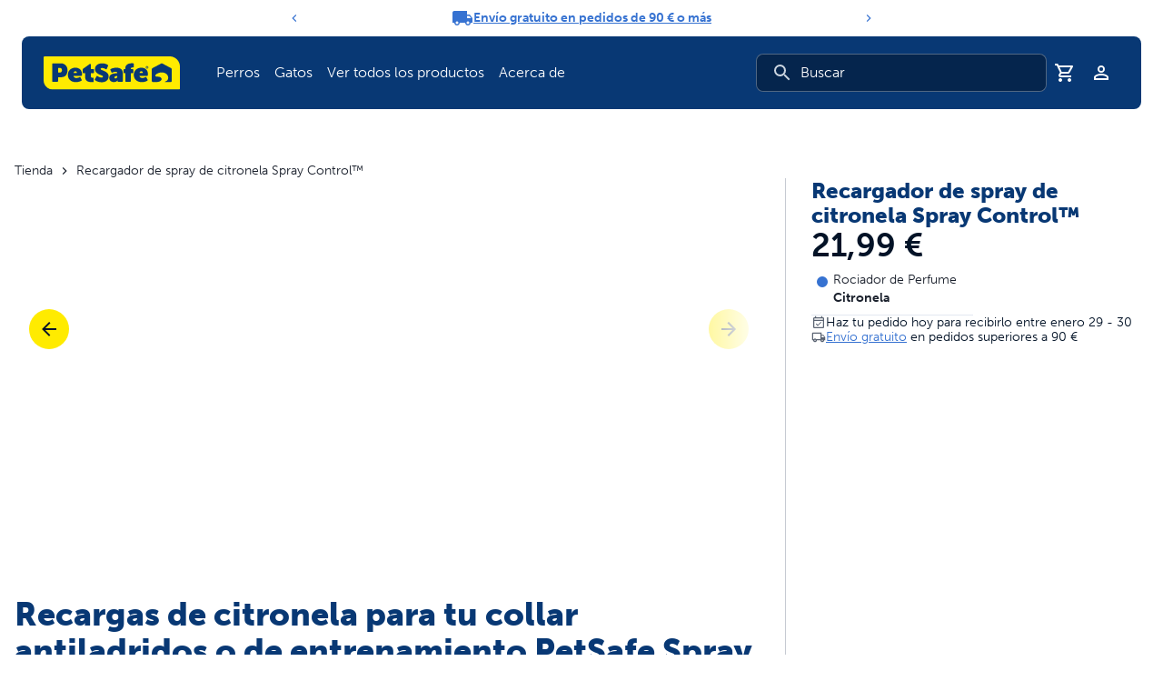

--- FILE ---
content_type: application/javascript; charset=UTF-8
request_url: https://www.petsafe.com/2edb282b-9741e488b37c32ca916b.js
body_size: 24355
content:
/*! For license information please see 2edb282b-9741e488b37c32ca916b.js.LICENSE.txt */
try{let n="undefined"!=typeof window?window:"undefined"!=typeof global?global:"undefined"!=typeof globalThis?globalThis:"undefined"!=typeof self?self:{},t=(new n.Error).stack;t&&(n._sentryDebugIds=n._sentryDebugIds||{},n._sentryDebugIds[t]="d80610a5-4246-4f6d-9fa0-1ddd7474588f",n._sentryDebugIdIdentifier="sentry-dbid-d80610a5-4246-4f6d-9fa0-1ddd7474588f")}catch(e){}("undefined"!=typeof window?window:"undefined"!=typeof global?global:"undefined"!=typeof globalThis?globalThis:"undefined"!=typeof self?self:{}).SENTRY_RELEASE={id:"8de2eb0f6ccc93c77a8685e6459cf7963545500b"};(self.webpackChunkpetsafe=self.webpackChunkpetsafe||[]).push([[4596],{45250:function(n,t,r){var u;n=r.nmd(n),function(){var i,o="Expected a function",f="__lodash_hash_undefined__",a="__lodash_placeholder__",c=16,l=32,s=64,h=128,p=256,v=1/0,_=9007199254740991,g=NaN,y=4294967295,d=[["ary",h],["bind",1],["bindKey",2],["curry",8],["curryRight",c],["flip",512],["partial",l],["partialRight",s],["rearg",p]],b="[object Arguments]",w="[object Array]",m="[object Boolean]",x="[object Date]",j="[object Error]",A="[object Function]",k="[object GeneratorFunction]",I="[object Map]",E="[object Number]",O="[object Object]",R="[object Promise]",z="[object RegExp]",S="[object Set]",C="[object String]",L="[object Symbol]",W="[object WeakMap]",T="[object ArrayBuffer]",U="[object DataView]",B="[object Float32Array]",D="[object Float64Array]",$="[object Int8Array]",M="[object Int16Array]",N="[object Int32Array]",F="[object Uint8Array]",P="[object Uint8ClampedArray]",q="[object Uint16Array]",Z="[object Uint32Array]",K=/\b__p \+= '';/g,V=/\b(__p \+=) '' \+/g,G=/(__e\(.*?\)|\b__t\)) \+\n'';/g,Y=/&(?:amp|lt|gt|quot|#39);/g,H=/[&<>"']/g,J=RegExp(Y.source),Q=RegExp(H.source),X=/<%-([\s\S]+?)%>/g,nn=/<%([\s\S]+?)%>/g,tn=/<%=([\s\S]+?)%>/g,rn=/\.|\[(?:[^[\]]*|(["'])(?:(?!\1)[^\\]|\\.)*?\1)\]/,en=/^\w*$/,un=/[^.[\]]+|\[(?:(-?\d+(?:\.\d+)?)|(["'])((?:(?!\2)[^\\]|\\.)*?)\2)\]|(?=(?:\.|\[\])(?:\.|\[\]|$))/g,on=/[\\^$.*+?()[\]{}|]/g,fn=RegExp(on.source),an=/^\s+/,cn=/\s/,ln=/\{(?:\n\/\* \[wrapped with .+\] \*\/)?\n?/,sn=/\{\n\/\* \[wrapped with (.+)\] \*/,hn=/,? & /,pn=/[^\x00-\x2f\x3a-\x40\x5b-\x60\x7b-\x7f]+/g,vn=/[()=,{}\[\]\/\s]/,_n=/\\(\\)?/g,gn=/\$\{([^\\}]*(?:\\.[^\\}]*)*)\}/g,yn=/\w*$/,dn=/^[-+]0x[0-9a-f]+$/i,bn=/^0b[01]+$/i,wn=/^\[object .+?Constructor\]$/,mn=/^0o[0-7]+$/i,xn=/^(?:0|[1-9]\d*)$/,jn=/[\xc0-\xd6\xd8-\xf6\xf8-\xff\u0100-\u017f]/g,An=/($^)/,kn=/['\n\r\u2028\u2029\\]/g,In="\\ud800-\\udfff",En="\\u0300-\\u036f\\ufe20-\\ufe2f\\u20d0-\\u20ff",On="\\u2700-\\u27bf",Rn="a-z\\xdf-\\xf6\\xf8-\\xff",zn="A-Z\\xc0-\\xd6\\xd8-\\xde",Sn="\\ufe0e\\ufe0f",Cn="\\xac\\xb1\\xd7\\xf7\\x00-\\x2f\\x3a-\\x40\\x5b-\\x60\\x7b-\\xbf\\u2000-\\u206f \\t\\x0b\\f\\xa0\\ufeff\\n\\r\\u2028\\u2029\\u1680\\u180e\\u2000\\u2001\\u2002\\u2003\\u2004\\u2005\\u2006\\u2007\\u2008\\u2009\\u200a\\u202f\\u205f\\u3000",Ln="['’]",Wn="["+In+"]",Tn="["+Cn+"]",Un="["+En+"]",Bn="\\d+",Dn="["+On+"]",$n="["+Rn+"]",Mn="[^"+In+Cn+Bn+On+Rn+zn+"]",Nn="\\ud83c[\\udffb-\\udfff]",Fn="[^"+In+"]",Pn="(?:\\ud83c[\\udde6-\\uddff]){2}",qn="[\\ud800-\\udbff][\\udc00-\\udfff]",Zn="["+zn+"]",Kn="\\u200d",Vn="(?:"+$n+"|"+Mn+")",Gn="(?:"+Zn+"|"+Mn+")",Yn="(?:['’](?:d|ll|m|re|s|t|ve))?",Hn="(?:['’](?:D|LL|M|RE|S|T|VE))?",Jn="(?:"+Un+"|"+Nn+")"+"?",Qn="["+Sn+"]?",Xn=Qn+Jn+("(?:"+Kn+"(?:"+[Fn,Pn,qn].join("|")+")"+Qn+Jn+")*"),nt="(?:"+[Dn,Pn,qn].join("|")+")"+Xn,tt="(?:"+[Fn+Un+"?",Un,Pn,qn,Wn].join("|")+")",rt=RegExp(Ln,"g"),et=RegExp(Un,"g"),ut=RegExp(Nn+"(?="+Nn+")|"+tt+Xn,"g"),it=RegExp([Zn+"?"+$n+"+"+Yn+"(?="+[Tn,Zn,"$"].join("|")+")",Gn+"+"+Hn+"(?="+[Tn,Zn+Vn,"$"].join("|")+")",Zn+"?"+Vn+"+"+Yn,Zn+"+"+Hn,"\\d*(?:1ST|2ND|3RD|(?![123])\\dTH)(?=\\b|[a-z_])","\\d*(?:1st|2nd|3rd|(?![123])\\dth)(?=\\b|[A-Z_])",Bn,nt].join("|"),"g"),ot=RegExp("["+Kn+In+En+Sn+"]"),ft=/[a-z][A-Z]|[A-Z]{2}[a-z]|[0-9][a-zA-Z]|[a-zA-Z][0-9]|[^a-zA-Z0-9 ]/,at=["Array","Buffer","DataView","Date","Error","Float32Array","Float64Array","Function","Int8Array","Int16Array","Int32Array","Map","Math","Object","Promise","RegExp","Set","String","Symbol","TypeError","Uint8Array","Uint8ClampedArray","Uint16Array","Uint32Array","WeakMap","_","clearTimeout","isFinite","parseInt","setTimeout"],ct=-1,lt={};lt[B]=lt[D]=lt[$]=lt[M]=lt[N]=lt[F]=lt[P]=lt[q]=lt[Z]=!0,lt[b]=lt[w]=lt[T]=lt[m]=lt[U]=lt[x]=lt[j]=lt[A]=lt[I]=lt[E]=lt[O]=lt[z]=lt[S]=lt[C]=lt[W]=!1;var st={};st[b]=st[w]=st[T]=st[U]=st[m]=st[x]=st[B]=st[D]=st[$]=st[M]=st[N]=st[I]=st[E]=st[O]=st[z]=st[S]=st[C]=st[L]=st[F]=st[P]=st[q]=st[Z]=!0,st[j]=st[A]=st[W]=!1;var ht={"\\":"\\","'":"'","\n":"n","\r":"r","\u2028":"u2028","\u2029":"u2029"},pt=parseFloat,vt=parseInt,_t="object"==typeof r.g&&r.g&&r.g.Object===Object&&r.g,gt="object"==typeof self&&self&&self.Object===Object&&self,yt=_t||gt||Function("return this")(),dt=t&&!t.nodeType&&t,bt=dt&&n&&!n.nodeType&&n,wt=bt&&bt.exports===dt,mt=wt&&_t.process,xt=function(){try{var n=bt&&bt.require&&bt.require("util").types;return n||mt&&mt.binding&&mt.binding("util")}catch(e){}}(),jt=xt&&xt.isArrayBuffer,At=xt&&xt.isDate,kt=xt&&xt.isMap,It=xt&&xt.isRegExp,Et=xt&&xt.isSet,Ot=xt&&xt.isTypedArray;function Rt(n,t,r){switch(r.length){case 0:return n.call(t);case 1:return n.call(t,r[0]);case 2:return n.call(t,r[0],r[1]);case 3:return n.call(t,r[0],r[1],r[2])}return n.apply(t,r)}function zt(n,t,r,e){for(var u=-1,i=null==n?0:n.length;++u<i;){var o=n[u];t(e,o,r(o),n)}return e}function St(n,t){for(var r=-1,e=null==n?0:n.length;++r<e&&!1!==t(n[r],r,n););return n}function Ct(n,t){for(var r=null==n?0:n.length;r--&&!1!==t(n[r],r,n););return n}function Lt(n,t){for(var r=-1,e=null==n?0:n.length;++r<e;)if(!t(n[r],r,n))return!1;return!0}function Wt(n,t){for(var r=-1,e=null==n?0:n.length,u=0,i=[];++r<e;){var o=n[r];t(o,r,n)&&(i[u++]=o)}return i}function Tt(n,t){return!!(null==n?0:n.length)&&Zt(n,t,0)>-1}function Ut(n,t,r){for(var e=-1,u=null==n?0:n.length;++e<u;)if(r(t,n[e]))return!0;return!1}function Bt(n,t){for(var r=-1,e=null==n?0:n.length,u=Array(e);++r<e;)u[r]=t(n[r],r,n);return u}function Dt(n,t){for(var r=-1,e=t.length,u=n.length;++r<e;)n[u+r]=t[r];return n}function $t(n,t,r,e){var u=-1,i=null==n?0:n.length;for(e&&i&&(r=n[++u]);++u<i;)r=t(r,n[u],u,n);return r}function Mt(n,t,r,e){var u=null==n?0:n.length;for(e&&u&&(r=n[--u]);u--;)r=t(r,n[u],u,n);return r}function Nt(n,t){for(var r=-1,e=null==n?0:n.length;++r<e;)if(t(n[r],r,n))return!0;return!1}var Ft=Yt("length");function Pt(n,t,r){var e;return r(n,function(n,r,u){if(t(n,r,u))return e=r,!1}),e}function qt(n,t,r,e){for(var u=n.length,i=r+(e?1:-1);e?i--:++i<u;)if(t(n[i],i,n))return i;return-1}function Zt(n,t,r){return t==t?function(n,t,r){var e=r-1,u=n.length;for(;++e<u;)if(n[e]===t)return e;return-1}(n,t,r):qt(n,Vt,r)}function Kt(n,t,r,e){for(var u=r-1,i=n.length;++u<i;)if(e(n[u],t))return u;return-1}function Vt(n){return n!=n}function Gt(n,t){var r=null==n?0:n.length;return r?Qt(n,t)/r:g}function Yt(n){return function(t){return null==t?i:t[n]}}function Ht(n){return function(t){return null==n?i:n[t]}}function Jt(n,t,r,e,u){return u(n,function(n,u,i){r=e?(e=!1,n):t(r,n,u,i)}),r}function Qt(n,t){for(var r,e=-1,u=n.length;++e<u;){var o=t(n[e]);o!==i&&(r=r===i?o:r+o)}return r}function Xt(n,t){for(var r=-1,e=Array(n);++r<n;)e[r]=t(r);return e}function nr(n){return n?n.slice(0,yr(n)+1).replace(an,""):n}function tr(n){return function(t){return n(t)}}function rr(n,t){return Bt(t,function(t){return n[t]})}function er(n,t){return n.has(t)}function ur(n,t){for(var r=-1,e=n.length;++r<e&&Zt(t,n[r],0)>-1;);return r}function ir(n,t){for(var r=n.length;r--&&Zt(t,n[r],0)>-1;);return r}var or=Ht({"À":"A","Á":"A","Â":"A","Ã":"A","Ä":"A","Å":"A","à":"a","á":"a","â":"a","ã":"a","ä":"a","å":"a","Ç":"C","ç":"c","Ð":"D","ð":"d","È":"E","É":"E","Ê":"E","Ë":"E","è":"e","é":"e","ê":"e","ë":"e","Ì":"I","Í":"I","Î":"I","Ï":"I","ì":"i","í":"i","î":"i","ï":"i","Ñ":"N","ñ":"n","Ò":"O","Ó":"O","Ô":"O","Õ":"O","Ö":"O","Ø":"O","ò":"o","ó":"o","ô":"o","õ":"o","ö":"o","ø":"o","Ù":"U","Ú":"U","Û":"U","Ü":"U","ù":"u","ú":"u","û":"u","ü":"u","Ý":"Y","ý":"y","ÿ":"y","Æ":"Ae","æ":"ae","Þ":"Th","þ":"th","ß":"ss","Ā":"A","Ă":"A","Ą":"A","ā":"a","ă":"a","ą":"a","Ć":"C","Ĉ":"C","Ċ":"C","Č":"C","ć":"c","ĉ":"c","ċ":"c","č":"c","Ď":"D","Đ":"D","ď":"d","đ":"d","Ē":"E","Ĕ":"E","Ė":"E","Ę":"E","Ě":"E","ē":"e","ĕ":"e","ė":"e","ę":"e","ě":"e","Ĝ":"G","Ğ":"G","Ġ":"G","Ģ":"G","ĝ":"g","ğ":"g","ġ":"g","ģ":"g","Ĥ":"H","Ħ":"H","ĥ":"h","ħ":"h","Ĩ":"I","Ī":"I","Ĭ":"I","Į":"I","İ":"I","ĩ":"i","ī":"i","ĭ":"i","į":"i","ı":"i","Ĵ":"J","ĵ":"j","Ķ":"K","ķ":"k","ĸ":"k","Ĺ":"L","Ļ":"L","Ľ":"L","Ŀ":"L","Ł":"L","ĺ":"l","ļ":"l","ľ":"l","ŀ":"l","ł":"l","Ń":"N","Ņ":"N","Ň":"N","Ŋ":"N","ń":"n","ņ":"n","ň":"n","ŋ":"n","Ō":"O","Ŏ":"O","Ő":"O","ō":"o","ŏ":"o","ő":"o","Ŕ":"R","Ŗ":"R","Ř":"R","ŕ":"r","ŗ":"r","ř":"r","Ś":"S","Ŝ":"S","Ş":"S","Š":"S","ś":"s","ŝ":"s","ş":"s","š":"s","Ţ":"T","Ť":"T","Ŧ":"T","ţ":"t","ť":"t","ŧ":"t","Ũ":"U","Ū":"U","Ŭ":"U","Ů":"U","Ű":"U","Ų":"U","ũ":"u","ū":"u","ŭ":"u","ů":"u","ű":"u","ų":"u","Ŵ":"W","ŵ":"w","Ŷ":"Y","ŷ":"y","Ÿ":"Y","Ź":"Z","Ż":"Z","Ž":"Z","ź":"z","ż":"z","ž":"z","Ĳ":"IJ","ĳ":"ij","Œ":"Oe","œ":"oe","ŉ":"'n","ſ":"s"}),fr=Ht({"&":"&amp;","<":"&lt;",">":"&gt;",'"':"&quot;","'":"&#39;"});function ar(n){return"\\"+ht[n]}function cr(n){return ot.test(n)}function lr(n){var t=-1,r=Array(n.size);return n.forEach(function(n,e){r[++t]=[e,n]}),r}function sr(n,t){return function(r){return n(t(r))}}function hr(n,t){for(var r=-1,e=n.length,u=0,i=[];++r<e;){var o=n[r];o!==t&&o!==a||(n[r]=a,i[u++]=r)}return i}function pr(n){var t=-1,r=Array(n.size);return n.forEach(function(n){r[++t]=n}),r}function vr(n){var t=-1,r=Array(n.size);return n.forEach(function(n){r[++t]=[n,n]}),r}function _r(n){return cr(n)?function(n){var t=ut.lastIndex=0;for(;ut.test(n);)++t;return t}(n):Ft(n)}function gr(n){return cr(n)?function(n){return n.match(ut)||[]}(n):function(n){return n.split("")}(n)}function yr(n){for(var t=n.length;t--&&cn.test(n.charAt(t)););return t}var dr=Ht({"&amp;":"&","&lt;":"<","&gt;":">","&quot;":'"',"&#39;":"'"});var br=function n(t){var r,u=(t=null==t?yt:br.defaults(yt.Object(),t,br.pick(yt,at))).Array,cn=t.Date,In=t.Error,En=t.Function,On=t.Math,Rn=t.Object,zn=t.RegExp,Sn=t.String,Cn=t.TypeError,Ln=u.prototype,Wn=En.prototype,Tn=Rn.prototype,Un=t["__core-js_shared__"],Bn=Wn.toString,Dn=Tn.hasOwnProperty,$n=0,Mn=(r=/[^.]+$/.exec(Un&&Un.keys&&Un.keys.IE_PROTO||""))?"Symbol(src)_1."+r:"",Nn=Tn.toString,Fn=Bn.call(Rn),Pn=yt._,qn=zn("^"+Bn.call(Dn).replace(on,"\\$&").replace(/hasOwnProperty|(function).*?(?=\\\()| for .+?(?=\\\])/g,"$1.*?")+"$"),Zn=wt?t.Buffer:i,Kn=t.Symbol,Vn=t.Uint8Array,Gn=Zn?Zn.allocUnsafe:i,Yn=sr(Rn.getPrototypeOf,Rn),Hn=Rn.create,Jn=Tn.propertyIsEnumerable,Qn=Ln.splice,Xn=Kn?Kn.isConcatSpreadable:i,nt=Kn?Kn.iterator:i,tt=Kn?Kn.toStringTag:i,ut=function(){try{var n=pi(Rn,"defineProperty");return n({},"",{}),n}catch(e){}}(),ot=t.clearTimeout!==yt.clearTimeout&&t.clearTimeout,ht=cn&&cn.now!==yt.Date.now&&cn.now,_t=t.setTimeout!==yt.setTimeout&&t.setTimeout,gt=On.ceil,dt=On.floor,bt=Rn.getOwnPropertySymbols,mt=Zn?Zn.isBuffer:i,xt=t.isFinite,Ft=Ln.join,Ht=sr(Rn.keys,Rn),wr=On.max,mr=On.min,xr=cn.now,jr=t.parseInt,Ar=On.random,kr=Ln.reverse,Ir=pi(t,"DataView"),Er=pi(t,"Map"),Or=pi(t,"Promise"),Rr=pi(t,"Set"),zr=pi(t,"WeakMap"),Sr=pi(Rn,"create"),Cr=zr&&new zr,Lr={},Wr=$i(Ir),Tr=$i(Er),Ur=$i(Or),Br=$i(Rr),Dr=$i(zr),$r=Kn?Kn.prototype:i,Mr=$r?$r.valueOf:i,Nr=$r?$r.toString:i;function Fr(n){if(ef(n)&&!Ko(n)&&!(n instanceof Kr)){if(n instanceof Zr)return n;if(Dn.call(n,"__wrapped__"))return Mi(n)}return new Zr(n)}var Pr=function(){function n(){}return function(t){if(!rf(t))return{};if(Hn)return Hn(t);n.prototype=t;var r=new n;return n.prototype=i,r}}();function qr(){}function Zr(n,t){this.__wrapped__=n,this.__actions__=[],this.__chain__=!!t,this.__index__=0,this.__values__=i}function Kr(n){this.__wrapped__=n,this.__actions__=[],this.__dir__=1,this.__filtered__=!1,this.__iteratees__=[],this.__takeCount__=y,this.__views__=[]}function Vr(n){var t=-1,r=null==n?0:n.length;for(this.clear();++t<r;){var e=n[t];this.set(e[0],e[1])}}function Gr(n){var t=-1,r=null==n?0:n.length;for(this.clear();++t<r;){var e=n[t];this.set(e[0],e[1])}}function Yr(n){var t=-1,r=null==n?0:n.length;for(this.clear();++t<r;){var e=n[t];this.set(e[0],e[1])}}function Hr(n){var t=-1,r=null==n?0:n.length;for(this.__data__=new Yr;++t<r;)this.add(n[t])}function Jr(n){var t=this.__data__=new Gr(n);this.size=t.size}function Qr(n,t){var r=Ko(n),e=!r&&Zo(n),u=!r&&!e&&Ho(n),i=!r&&!e&&!u&&hf(n),o=r||e||u||i,f=o?Xt(n.length,Sn):[],a=f.length;for(var c in n)!t&&!Dn.call(n,c)||o&&("length"==c||u&&("offset"==c||"parent"==c)||i&&("buffer"==c||"byteLength"==c||"byteOffset"==c)||wi(c,a))||f.push(c);return f}function Xr(n){var t=n.length;return t?n[He(0,t-1)]:i}function ne(n,t){return Ui(Su(n),ce(t,0,n.length))}function te(n){return Ui(Su(n))}function re(n,t,r){(r!==i&&!Fo(n[t],r)||r===i&&!(t in n))&&fe(n,t,r)}function ee(n,t,r){var e=n[t];Dn.call(n,t)&&Fo(e,r)&&(r!==i||t in n)||fe(n,t,r)}function ue(n,t){for(var r=n.length;r--;)if(Fo(n[r][0],t))return r;return-1}function ie(n,t,r,e){return ve(n,function(n,u,i){t(e,n,r(n),i)}),e}function oe(n,t){return n&&Cu(t,Wf(t),n)}function fe(n,t,r){"__proto__"==t&&ut?ut(n,t,{configurable:!0,enumerable:!0,value:r,writable:!0}):n[t]=r}function ae(n,t){for(var r=-1,e=t.length,o=u(e),f=null==n;++r<e;)o[r]=f?i:Rf(n,t[r]);return o}function ce(n,t,r){return n==n&&(r!==i&&(n=n<=r?n:r),t!==i&&(n=n>=t?n:t)),n}function le(n,t,r,e,u,o){var f,a=1&t,c=2&t,l=4&t;if(r&&(f=u?r(n,e,u,o):r(n)),f!==i)return f;if(!rf(n))return n;var s=Ko(n);if(s){if(f=function(n){var t=n.length,r=new n.constructor(t);t&&"string"==typeof n[0]&&Dn.call(n,"index")&&(r.index=n.index,r.input=n.input);return r}(n),!a)return Su(n,f)}else{var h=gi(n),p=h==A||h==k;if(Ho(n))return ku(n,a);if(h==O||h==b||p&&!u){if(f=c||p?{}:di(n),!a)return c?function(n,t){return Cu(n,_i(n),t)}(n,function(n,t){return n&&Cu(t,Tf(t),n)}(f,n)):function(n,t){return Cu(n,vi(n),t)}(n,oe(f,n))}else{if(!st[h])return u?n:{};f=function(n,t,r){var e=n.constructor;switch(t){case T:return Iu(n);case m:case x:return new e(+n);case U:return function(n,t){var r=t?Iu(n.buffer):n.buffer;return new n.constructor(r,n.byteOffset,n.byteLength)}(n,r);case B:case D:case $:case M:case N:case F:case P:case q:case Z:return Eu(n,r);case I:return new e;case E:case C:return new e(n);case z:return function(n){var t=new n.constructor(n.source,yn.exec(n));return t.lastIndex=n.lastIndex,t}(n);case S:return new e;case L:return u=n,Mr?Rn(Mr.call(u)):{}}var u}(n,h,a)}}o||(o=new Jr);var v=o.get(n);if(v)return v;o.set(n,f),cf(n)?n.forEach(function(e){f.add(le(e,t,r,e,n,o))}):uf(n)&&n.forEach(function(e,u){f.set(u,le(e,t,r,u,n,o))});var _=s?i:(l?c?oi:ii:c?Tf:Wf)(n);return St(_||n,function(e,u){_&&(e=n[u=e]),ee(f,u,le(e,t,r,u,n,o))}),f}function se(n,t,r){var e=r.length;if(null==n)return!e;for(n=Rn(n);e--;){var u=r[e],o=t[u],f=n[u];if(f===i&&!(u in n)||!o(f))return!1}return!0}function he(n,t,r){if("function"!=typeof n)throw new Cn(o);return Ci(function(){n.apply(i,r)},t)}function pe(n,t,r,e){var u=-1,i=Tt,o=!0,f=n.length,a=[],c=t.length;if(!f)return a;r&&(t=Bt(t,tr(r))),e?(i=Ut,o=!1):t.length>=200&&(i=er,o=!1,t=new Hr(t));n:for(;++u<f;){var l=n[u],s=null==r?l:r(l);if(l=e||0!==l?l:0,o&&s==s){for(var h=c;h--;)if(t[h]===s)continue n;a.push(l)}else i(t,s,e)||a.push(l)}return a}Fr.templateSettings={escape:X,evaluate:nn,interpolate:tn,variable:"",imports:{_:Fr}},Fr.prototype=qr.prototype,Fr.prototype.constructor=Fr,Zr.prototype=Pr(qr.prototype),Zr.prototype.constructor=Zr,Kr.prototype=Pr(qr.prototype),Kr.prototype.constructor=Kr,Vr.prototype.clear=function(){this.__data__=Sr?Sr(null):{},this.size=0},Vr.prototype.delete=function(n){var t=this.has(n)&&delete this.__data__[n];return this.size-=t?1:0,t},Vr.prototype.get=function(n){var t=this.__data__;if(Sr){var r=t[n];return r===f?i:r}return Dn.call(t,n)?t[n]:i},Vr.prototype.has=function(n){var t=this.__data__;return Sr?t[n]!==i:Dn.call(t,n)},Vr.prototype.set=function(n,t){var r=this.__data__;return this.size+=this.has(n)?0:1,r[n]=Sr&&t===i?f:t,this},Gr.prototype.clear=function(){this.__data__=[],this.size=0},Gr.prototype.delete=function(n){var t=this.__data__,r=ue(t,n);return!(r<0)&&(r==t.length-1?t.pop():Qn.call(t,r,1),--this.size,!0)},Gr.prototype.get=function(n){var t=this.__data__,r=ue(t,n);return r<0?i:t[r][1]},Gr.prototype.has=function(n){return ue(this.__data__,n)>-1},Gr.prototype.set=function(n,t){var r=this.__data__,e=ue(r,n);return e<0?(++this.size,r.push([n,t])):r[e][1]=t,this},Yr.prototype.clear=function(){this.size=0,this.__data__={hash:new Vr,map:new(Er||Gr),string:new Vr}},Yr.prototype.delete=function(n){var t=si(this,n).delete(n);return this.size-=t?1:0,t},Yr.prototype.get=function(n){return si(this,n).get(n)},Yr.prototype.has=function(n){return si(this,n).has(n)},Yr.prototype.set=function(n,t){var r=si(this,n),e=r.size;return r.set(n,t),this.size+=r.size==e?0:1,this},Hr.prototype.add=Hr.prototype.push=function(n){return this.__data__.set(n,f),this},Hr.prototype.has=function(n){return this.__data__.has(n)},Jr.prototype.clear=function(){this.__data__=new Gr,this.size=0},Jr.prototype.delete=function(n){var t=this.__data__,r=t.delete(n);return this.size=t.size,r},Jr.prototype.get=function(n){return this.__data__.get(n)},Jr.prototype.has=function(n){return this.__data__.has(n)},Jr.prototype.set=function(n,t){var r=this.__data__;if(r instanceof Gr){var e=r.__data__;if(!Er||e.length<199)return e.push([n,t]),this.size=++r.size,this;r=this.__data__=new Yr(e)}return r.set(n,t),this.size=r.size,this};var ve=Tu(xe),_e=Tu(je,!0);function ge(n,t){var r=!0;return ve(n,function(n,e,u){return r=!!t(n,e,u)}),r}function ye(n,t,r){for(var e=-1,u=n.length;++e<u;){var o=n[e],f=t(o);if(null!=f&&(a===i?f==f&&!sf(f):r(f,a)))var a=f,c=o}return c}function de(n,t){var r=[];return ve(n,function(n,e,u){t(n,e,u)&&r.push(n)}),r}function be(n,t,r,e,u){var i=-1,o=n.length;for(r||(r=bi),u||(u=[]);++i<o;){var f=n[i];t>0&&r(f)?t>1?be(f,t-1,r,e,u):Dt(u,f):e||(u[u.length]=f)}return u}var we=Uu(),me=Uu(!0);function xe(n,t){return n&&we(n,t,Wf)}function je(n,t){return n&&me(n,t,Wf)}function Ae(n,t){return Wt(t,function(t){return Xo(n[t])})}function ke(n,t){for(var r=0,e=(t=mu(t,n)).length;null!=n&&r<e;)n=n[Di(t[r++])];return r&&r==e?n:i}function Ie(n,t,r){var e=t(n);return Ko(n)?e:Dt(e,r(n))}function Ee(n){return null==n?n===i?"[object Undefined]":"[object Null]":tt&&tt in Rn(n)?function(n){var t=Dn.call(n,tt),r=n[tt];try{n[tt]=i;var u=!0}catch(e){}var o=Nn.call(n);u&&(t?n[tt]=r:delete n[tt]);return o}(n):function(n){return Nn.call(n)}(n)}function Oe(n,t){return n>t}function Re(n,t){return null!=n&&Dn.call(n,t)}function ze(n,t){return null!=n&&t in Rn(n)}function Se(n,t,r){for(var e=r?Ut:Tt,o=n[0].length,f=n.length,a=f,c=u(f),l=1/0,s=[];a--;){var h=n[a];a&&t&&(h=Bt(h,tr(t))),l=mr(h.length,l),c[a]=!r&&(t||o>=120&&h.length>=120)?new Hr(a&&h):i}h=n[0];var p=-1,v=c[0];n:for(;++p<o&&s.length<l;){var _=h[p],g=t?t(_):_;if(_=r||0!==_?_:0,!(v?er(v,g):e(s,g,r))){for(a=f;--a;){var y=c[a];if(!(y?er(y,g):e(n[a],g,r)))continue n}v&&v.push(g),s.push(_)}}return s}function Ce(n,t,r){var e=null==(n=Ri(n,t=mu(t,n)))?n:n[Di(Ji(t))];return null==e?i:Rt(e,n,r)}function Le(n){return ef(n)&&Ee(n)==b}function We(n,t,r,e,u){return n===t||(null==n||null==t||!ef(n)&&!ef(t)?n!=n&&t!=t:function(n,t,r,e,u,o){var f=Ko(n),a=Ko(t),c=f?w:gi(n),l=a?w:gi(t),s=(c=c==b?O:c)==O,h=(l=l==b?O:l)==O,p=c==l;if(p&&Ho(n)){if(!Ho(t))return!1;f=!0,s=!1}if(p&&!s)return o||(o=new Jr),f||hf(n)?ei(n,t,r,e,u,o):function(n,t,r,e,u,i,o){switch(r){case U:if(n.byteLength!=t.byteLength||n.byteOffset!=t.byteOffset)return!1;n=n.buffer,t=t.buffer;case T:return!(n.byteLength!=t.byteLength||!i(new Vn(n),new Vn(t)));case m:case x:case E:return Fo(+n,+t);case j:return n.name==t.name&&n.message==t.message;case z:case C:return n==t+"";case I:var f=lr;case S:var a=1&e;if(f||(f=pr),n.size!=t.size&&!a)return!1;var c=o.get(n);if(c)return c==t;e|=2,o.set(n,t);var l=ei(f(n),f(t),e,u,i,o);return o.delete(n),l;case L:if(Mr)return Mr.call(n)==Mr.call(t)}return!1}(n,t,c,r,e,u,o);if(!(1&r)){var v=s&&Dn.call(n,"__wrapped__"),_=h&&Dn.call(t,"__wrapped__");if(v||_){var g=v?n.value():n,y=_?t.value():t;return o||(o=new Jr),u(g,y,r,e,o)}}if(!p)return!1;return o||(o=new Jr),function(n,t,r,e,u,o){var f=1&r,a=ii(n),c=a.length,l=ii(t),s=l.length;if(c!=s&&!f)return!1;var h=c;for(;h--;){var p=a[h];if(!(f?p in t:Dn.call(t,p)))return!1}var v=o.get(n),_=o.get(t);if(v&&_)return v==t&&_==n;var g=!0;o.set(n,t),o.set(t,n);var y=f;for(;++h<c;){var d=n[p=a[h]],b=t[p];if(e)var w=f?e(b,d,p,t,n,o):e(d,b,p,n,t,o);if(!(w===i?d===b||u(d,b,r,e,o):w)){g=!1;break}y||(y="constructor"==p)}if(g&&!y){var m=n.constructor,x=t.constructor;m==x||!("constructor"in n)||!("constructor"in t)||"function"==typeof m&&m instanceof m&&"function"==typeof x&&x instanceof x||(g=!1)}return o.delete(n),o.delete(t),g}(n,t,r,e,u,o)}(n,t,r,e,We,u))}function Te(n,t,r,e){var u=r.length,o=u,f=!e;if(null==n)return!o;for(n=Rn(n);u--;){var a=r[u];if(f&&a[2]?a[1]!==n[a[0]]:!(a[0]in n))return!1}for(;++u<o;){var c=(a=r[u])[0],l=n[c],s=a[1];if(f&&a[2]){if(l===i&&!(c in n))return!1}else{var h=new Jr;if(e)var p=e(l,s,c,n,t,h);if(!(p===i?We(s,l,3,e,h):p))return!1}}return!0}function Ue(n){return!(!rf(n)||(t=n,Mn&&Mn in t))&&(Xo(n)?qn:wn).test($i(n));var t}function Be(n){return"function"==typeof n?n:null==n?oa:"object"==typeof n?Ko(n)?Pe(n[0],n[1]):Fe(n):_a(n)}function De(n){if(!ki(n))return Ht(n);var t=[];for(var r in Rn(n))Dn.call(n,r)&&"constructor"!=r&&t.push(r);return t}function $e(n){if(!rf(n))return function(n){var t=[];if(null!=n)for(var r in Rn(n))t.push(r);return t}(n);var t=ki(n),r=[];for(var e in n)("constructor"!=e||!t&&Dn.call(n,e))&&r.push(e);return r}function Me(n,t){return n<t}function Ne(n,t){var r=-1,e=Go(n)?u(n.length):[];return ve(n,function(n,u,i){e[++r]=t(n,u,i)}),e}function Fe(n){var t=hi(n);return 1==t.length&&t[0][2]?Ei(t[0][0],t[0][1]):function(r){return r===n||Te(r,n,t)}}function Pe(n,t){return xi(n)&&Ii(t)?Ei(Di(n),t):function(r){var e=Rf(r,n);return e===i&&e===t?zf(r,n):We(t,e,3)}}function qe(n,t,r,e,u){n!==t&&we(t,function(o,f){if(u||(u=new Jr),rf(o))!function(n,t,r,e,u,o,f){var a=zi(n,r),c=zi(t,r),l=f.get(c);if(l)return void re(n,r,l);var s=o?o(a,c,r+"",n,t,f):i,h=s===i;if(h){var p=Ko(c),v=!p&&Ho(c),_=!p&&!v&&hf(c);s=c,p||v||_?Ko(a)?s=a:Yo(a)?s=Su(a):v?(h=!1,s=ku(c,!0)):_?(h=!1,s=Eu(c,!0)):s=[]:ff(c)||Zo(c)?(s=a,Zo(a)?s=wf(a):rf(a)&&!Xo(a)||(s=di(c))):h=!1}h&&(f.set(c,s),u(s,c,e,o,f),f.delete(c));re(n,r,s)}(n,t,f,r,qe,e,u);else{var a=e?e(zi(n,f),o,f+"",n,t,u):i;a===i&&(a=o),re(n,f,a)}},Tf)}function Ze(n,t){var r=n.length;if(r)return wi(t+=t<0?r:0,r)?n[t]:i}function Ke(n,t,r){t=t.length?Bt(t,function(n){return Ko(n)?function(t){return ke(t,1===n.length?n[0]:n)}:n}):[oa];var e=-1;t=Bt(t,tr(li()));var u=Ne(n,function(n,r,u){var i=Bt(t,function(t){return t(n)});return{criteria:i,index:++e,value:n}});return function(n,t){var r=n.length;for(n.sort(t);r--;)n[r]=n[r].value;return n}(u,function(n,t){return function(n,t,r){var e=-1,u=n.criteria,i=t.criteria,o=u.length,f=r.length;for(;++e<o;){var a=Ou(u[e],i[e]);if(a)return e>=f?a:a*("desc"==r[e]?-1:1)}return n.index-t.index}(n,t,r)})}function Ve(n,t,r){for(var e=-1,u=t.length,i={};++e<u;){var o=t[e],f=ke(n,o);r(f,o)&&tu(i,mu(o,n),f)}return i}function Ge(n,t,r,e){var u=e?Kt:Zt,i=-1,o=t.length,f=n;for(n===t&&(t=Su(t)),r&&(f=Bt(n,tr(r)));++i<o;)for(var a=0,c=t[i],l=r?r(c):c;(a=u(f,l,a,e))>-1;)f!==n&&Qn.call(f,a,1),Qn.call(n,a,1);return n}function Ye(n,t){for(var r=n?t.length:0,e=r-1;r--;){var u=t[r];if(r==e||u!==i){var i=u;wi(u)?Qn.call(n,u,1):pu(n,u)}}return n}function He(n,t){return n+dt(Ar()*(t-n+1))}function Je(n,t){var r="";if(!n||t<1||t>_)return r;do{t%2&&(r+=n),(t=dt(t/2))&&(n+=n)}while(t);return r}function Qe(n,t){return Li(Oi(n,t,oa),n+"")}function Xe(n){return Xr(Pf(n))}function nu(n,t){var r=Pf(n);return Ui(r,ce(t,0,r.length))}function tu(n,t,r,e){if(!rf(n))return n;for(var u=-1,o=(t=mu(t,n)).length,f=o-1,a=n;null!=a&&++u<o;){var c=Di(t[u]),l=r;if("__proto__"===c||"constructor"===c||"prototype"===c)return n;if(u!=f){var s=a[c];(l=e?e(s,c,a):i)===i&&(l=rf(s)?s:wi(t[u+1])?[]:{})}ee(a,c,l),a=a[c]}return n}var ru=Cr?function(n,t){return Cr.set(n,t),n}:oa,eu=ut?function(n,t){return ut(n,"toString",{configurable:!0,enumerable:!1,value:ea(t),writable:!0})}:oa;function uu(n){return Ui(Pf(n))}function iu(n,t,r){var e=-1,i=n.length;t<0&&(t=-t>i?0:i+t),(r=r>i?i:r)<0&&(r+=i),i=t>r?0:r-t>>>0,t>>>=0;for(var o=u(i);++e<i;)o[e]=n[e+t];return o}function ou(n,t){var r;return ve(n,function(n,e,u){return!(r=t(n,e,u))}),!!r}function fu(n,t,r){var e=0,u=null==n?e:n.length;if("number"==typeof t&&t==t&&u<=2147483647){for(;e<u;){var i=e+u>>>1,o=n[i];null!==o&&!sf(o)&&(r?o<=t:o<t)?e=i+1:u=i}return u}return au(n,t,oa,r)}function au(n,t,r,e){var u=0,o=null==n?0:n.length;if(0===o)return 0;for(var f=(t=r(t))!=t,a=null===t,c=sf(t),l=t===i;u<o;){var s=dt((u+o)/2),h=r(n[s]),p=h!==i,v=null===h,_=h==h,g=sf(h);if(f)var y=e||_;else y=l?_&&(e||p):a?_&&p&&(e||!v):c?_&&p&&!v&&(e||!g):!v&&!g&&(e?h<=t:h<t);y?u=s+1:o=s}return mr(o,4294967294)}function cu(n,t){for(var r=-1,e=n.length,u=0,i=[];++r<e;){var o=n[r],f=t?t(o):o;if(!r||!Fo(f,a)){var a=f;i[u++]=0===o?0:o}}return i}function lu(n){return"number"==typeof n?n:sf(n)?g:+n}function su(n){if("string"==typeof n)return n;if(Ko(n))return Bt(n,su)+"";if(sf(n))return Nr?Nr.call(n):"";var t=n+"";return"0"==t&&1/n==-1/0?"-0":t}function hu(n,t,r){var e=-1,u=Tt,i=n.length,o=!0,f=[],a=f;if(r)o=!1,u=Ut;else if(i>=200){var c=t?null:Ju(n);if(c)return pr(c);o=!1,u=er,a=new Hr}else a=t?[]:f;n:for(;++e<i;){var l=n[e],s=t?t(l):l;if(l=r||0!==l?l:0,o&&s==s){for(var h=a.length;h--;)if(a[h]===s)continue n;t&&a.push(s),f.push(l)}else u(a,s,r)||(a!==f&&a.push(s),f.push(l))}return f}function pu(n,t){return null==(n=Ri(n,t=mu(t,n)))||delete n[Di(Ji(t))]}function vu(n,t,r,e){return tu(n,t,r(ke(n,t)),e)}function _u(n,t,r,e){for(var u=n.length,i=e?u:-1;(e?i--:++i<u)&&t(n[i],i,n););return r?iu(n,e?0:i,e?i+1:u):iu(n,e?i+1:0,e?u:i)}function gu(n,t){var r=n;return r instanceof Kr&&(r=r.value()),$t(t,function(n,t){return t.func.apply(t.thisArg,Dt([n],t.args))},r)}function yu(n,t,r){var e=n.length;if(e<2)return e?hu(n[0]):[];for(var i=-1,o=u(e);++i<e;)for(var f=n[i],a=-1;++a<e;)a!=i&&(o[i]=pe(o[i]||f,n[a],t,r));return hu(be(o,1),t,r)}function du(n,t,r){for(var e=-1,u=n.length,o=t.length,f={};++e<u;){var a=e<o?t[e]:i;r(f,n[e],a)}return f}function bu(n){return Yo(n)?n:[]}function wu(n){return"function"==typeof n?n:oa}function mu(n,t){return Ko(n)?n:xi(n,t)?[n]:Bi(mf(n))}var xu=Qe;function ju(n,t,r){var e=n.length;return r=r===i?e:r,!t&&r>=e?n:iu(n,t,r)}var Au=ot||function(n){return yt.clearTimeout(n)};function ku(n,t){if(t)return n.slice();var r=n.length,e=Gn?Gn(r):new n.constructor(r);return n.copy(e),e}function Iu(n){var t=new n.constructor(n.byteLength);return new Vn(t).set(new Vn(n)),t}function Eu(n,t){var r=t?Iu(n.buffer):n.buffer;return new n.constructor(r,n.byteOffset,n.length)}function Ou(n,t){if(n!==t){var r=n!==i,e=null===n,u=n==n,o=sf(n),f=t!==i,a=null===t,c=t==t,l=sf(t);if(!a&&!l&&!o&&n>t||o&&f&&c&&!a&&!l||e&&f&&c||!r&&c||!u)return 1;if(!e&&!o&&!l&&n<t||l&&r&&u&&!e&&!o||a&&r&&u||!f&&u||!c)return-1}return 0}function Ru(n,t,r,e){for(var i=-1,o=n.length,f=r.length,a=-1,c=t.length,l=wr(o-f,0),s=u(c+l),h=!e;++a<c;)s[a]=t[a];for(;++i<f;)(h||i<o)&&(s[r[i]]=n[i]);for(;l--;)s[a++]=n[i++];return s}function zu(n,t,r,e){for(var i=-1,o=n.length,f=-1,a=r.length,c=-1,l=t.length,s=wr(o-a,0),h=u(s+l),p=!e;++i<s;)h[i]=n[i];for(var v=i;++c<l;)h[v+c]=t[c];for(;++f<a;)(p||i<o)&&(h[v+r[f]]=n[i++]);return h}function Su(n,t){var r=-1,e=n.length;for(t||(t=u(e));++r<e;)t[r]=n[r];return t}function Cu(n,t,r,e){var u=!r;r||(r={});for(var o=-1,f=t.length;++o<f;){var a=t[o],c=e?e(r[a],n[a],a,r,n):i;c===i&&(c=n[a]),u?fe(r,a,c):ee(r,a,c)}return r}function Lu(n,t){return function(r,e){var u=Ko(r)?zt:ie,i=t?t():{};return u(r,n,li(e,2),i)}}function Wu(n){return Qe(function(t,r){var e=-1,u=r.length,o=u>1?r[u-1]:i,f=u>2?r[2]:i;for(o=n.length>3&&"function"==typeof o?(u--,o):i,f&&mi(r[0],r[1],f)&&(o=u<3?i:o,u=1),t=Rn(t);++e<u;){var a=r[e];a&&n(t,a,e,o)}return t})}function Tu(n,t){return function(r,e){if(null==r)return r;if(!Go(r))return n(r,e);for(var u=r.length,i=t?u:-1,o=Rn(r);(t?i--:++i<u)&&!1!==e(o[i],i,o););return r}}function Uu(n){return function(t,r,e){for(var u=-1,i=Rn(t),o=e(t),f=o.length;f--;){var a=o[n?f:++u];if(!1===r(i[a],a,i))break}return t}}function Bu(n){return function(t){var r=cr(t=mf(t))?gr(t):i,e=r?r[0]:t.charAt(0),u=r?ju(r,1).join(""):t.slice(1);return e[n]()+u}}function Du(n){return function(t){return $t(na(Kf(t).replace(rt,"")),n,"")}}function $u(n){return function(){var t=arguments;switch(t.length){case 0:return new n;case 1:return new n(t[0]);case 2:return new n(t[0],t[1]);case 3:return new n(t[0],t[1],t[2]);case 4:return new n(t[0],t[1],t[2],t[3]);case 5:return new n(t[0],t[1],t[2],t[3],t[4]);case 6:return new n(t[0],t[1],t[2],t[3],t[4],t[5]);case 7:return new n(t[0],t[1],t[2],t[3],t[4],t[5],t[6])}var r=Pr(n.prototype),e=n.apply(r,t);return rf(e)?e:r}}function Mu(n){return function(t,r,e){var u=Rn(t);if(!Go(t)){var o=li(r,3);t=Wf(t),r=function(n){return o(u[n],n,u)}}var f=n(t,r,e);return f>-1?u[o?t[f]:f]:i}}function Nu(n){return ui(function(t){var r=t.length,e=r,u=Zr.prototype.thru;for(n&&t.reverse();e--;){var f=t[e];if("function"!=typeof f)throw new Cn(o);if(u&&!a&&"wrapper"==ai(f))var a=new Zr([],!0)}for(e=a?e:r;++e<r;){var c=ai(f=t[e]),l="wrapper"==c?fi(f):i;a=l&&ji(l[0])&&424==l[1]&&!l[4].length&&1==l[9]?a[ai(l[0])].apply(a,l[3]):1==f.length&&ji(f)?a[c]():a.thru(f)}return function(){var n=arguments,e=n[0];if(a&&1==n.length&&Ko(e))return a.plant(e).value();for(var u=0,i=r?t[u].apply(this,n):e;++u<r;)i=t[u].call(this,i);return i}})}function Fu(n,t,r,e,o,f,a,c,l,s){var p=t&h,v=1&t,_=2&t,g=24&t,y=512&t,d=_?i:$u(n);return function h(){for(var b=arguments.length,w=u(b),m=b;m--;)w[m]=arguments[m];if(g)var x=ci(h),j=function(n,t){for(var r=n.length,e=0;r--;)n[r]===t&&++e;return e}(w,x);if(e&&(w=Ru(w,e,o,g)),f&&(w=zu(w,f,a,g)),b-=j,g&&b<s){var A=hr(w,x);return Yu(n,t,Fu,h.placeholder,r,w,A,c,l,s-b)}var k=v?r:this,I=_?k[n]:n;return b=w.length,c?w=function(n,t){var r=n.length,e=mr(t.length,r),u=Su(n);for(;e--;){var o=t[e];n[e]=wi(o,r)?u[o]:i}return n}(w,c):y&&b>1&&w.reverse(),p&&l<b&&(w.length=l),this&&this!==yt&&this instanceof h&&(I=d||$u(I)),I.apply(k,w)}}function Pu(n,t){return function(r,e){return function(n,t,r,e){return xe(n,function(n,u,i){t(e,r(n),u,i)}),e}(r,n,t(e),{})}}function qu(n,t){return function(r,e){var u;if(r===i&&e===i)return t;if(r!==i&&(u=r),e!==i){if(u===i)return e;"string"==typeof r||"string"==typeof e?(r=su(r),e=su(e)):(r=lu(r),e=lu(e)),u=n(r,e)}return u}}function Zu(n){return ui(function(t){return t=Bt(t,tr(li())),Qe(function(r){var e=this;return n(t,function(n){return Rt(n,e,r)})})})}function Ku(n,t){var r=(t=t===i?" ":su(t)).length;if(r<2)return r?Je(t,n):t;var e=Je(t,gt(n/_r(t)));return cr(t)?ju(gr(e),0,n).join(""):e.slice(0,n)}function Vu(n){return function(t,r,e){return e&&"number"!=typeof e&&mi(t,r,e)&&(r=e=i),t=gf(t),r===i?(r=t,t=0):r=gf(r),function(n,t,r,e){for(var i=-1,o=wr(gt((t-n)/(r||1)),0),f=u(o);o--;)f[e?o:++i]=n,n+=r;return f}(t,r,e=e===i?t<r?1:-1:gf(e),n)}}function Gu(n){return function(t,r){return"string"==typeof t&&"string"==typeof r||(t=bf(t),r=bf(r)),n(t,r)}}function Yu(n,t,r,e,u,o,f,a,c,h){var p=8&t;t|=p?l:s,4&(t&=~(p?s:l))||(t&=-4);var v=[n,t,u,p?o:i,p?f:i,p?i:o,p?i:f,a,c,h],_=r.apply(i,v);return ji(n)&&Si(_,v),_.placeholder=e,Wi(_,n,t)}function Hu(n){var t=On[n];return function(n,r){if(n=bf(n),(r=null==r?0:mr(yf(r),292))&&xt(n)){var e=(mf(n)+"e").split("e");return+((e=(mf(t(e[0]+"e"+(+e[1]+r)))+"e").split("e"))[0]+"e"+(+e[1]-r))}return t(n)}}var Ju=Rr&&1/pr(new Rr([,-0]))[1]==v?function(n){return new Rr(n)}:sa;function Qu(n){return function(t){var r=gi(t);return r==I?lr(t):r==S?vr(t):function(n,t){return Bt(t,function(t){return[t,n[t]]})}(t,n(t))}}function Xu(n,t,r,e,f,v,_,g){var y=2&t;if(!y&&"function"!=typeof n)throw new Cn(o);var d=e?e.length:0;if(d||(t&=-97,e=f=i),_=_===i?_:wr(yf(_),0),g=g===i?g:yf(g),d-=f?f.length:0,t&s){var b=e,w=f;e=f=i}var m=y?i:fi(n),x=[n,t,r,e,f,b,w,v,_,g];if(m&&function(n,t){var r=n[1],e=t[1],u=r|e,i=u<131,o=e==h&&8==r||e==h&&r==p&&n[7].length<=t[8]||384==e&&t[7].length<=t[8]&&8==r;if(!i&&!o)return n;1&e&&(n[2]=t[2],u|=1&r?0:4);var f=t[3];if(f){var c=n[3];n[3]=c?Ru(c,f,t[4]):f,n[4]=c?hr(n[3],a):t[4]}(f=t[5])&&(c=n[5],n[5]=c?zu(c,f,t[6]):f,n[6]=c?hr(n[5],a):t[6]);(f=t[7])&&(n[7]=f);e&h&&(n[8]=null==n[8]?t[8]:mr(n[8],t[8]));null==n[9]&&(n[9]=t[9]);n[0]=t[0],n[1]=u}(x,m),n=x[0],t=x[1],r=x[2],e=x[3],f=x[4],!(g=x[9]=x[9]===i?y?0:n.length:wr(x[9]-d,0))&&24&t&&(t&=-25),t&&1!=t)j=8==t||t==c?function(n,t,r){var e=$u(n);return function o(){for(var f=arguments.length,a=u(f),c=f,l=ci(o);c--;)a[c]=arguments[c];var s=f<3&&a[0]!==l&&a[f-1]!==l?[]:hr(a,l);return(f-=s.length)<r?Yu(n,t,Fu,o.placeholder,i,a,s,i,i,r-f):Rt(this&&this!==yt&&this instanceof o?e:n,this,a)}}(n,t,g):t!=l&&33!=t||f.length?Fu.apply(i,x):function(n,t,r,e){var i=1&t,o=$u(n);return function t(){for(var f=-1,a=arguments.length,c=-1,l=e.length,s=u(l+a),h=this&&this!==yt&&this instanceof t?o:n;++c<l;)s[c]=e[c];for(;a--;)s[c++]=arguments[++f];return Rt(h,i?r:this,s)}}(n,t,r,e);else var j=function(n,t,r){var e=1&t,u=$u(n);return function t(){return(this&&this!==yt&&this instanceof t?u:n).apply(e?r:this,arguments)}}(n,t,r);return Wi((m?ru:Si)(j,x),n,t)}function ni(n,t,r,e){return n===i||Fo(n,Tn[r])&&!Dn.call(e,r)?t:n}function ti(n,t,r,e,u,o){return rf(n)&&rf(t)&&(o.set(t,n),qe(n,t,i,ti,o),o.delete(t)),n}function ri(n){return ff(n)?i:n}function ei(n,t,r,e,u,o){var f=1&r,a=n.length,c=t.length;if(a!=c&&!(f&&c>a))return!1;var l=o.get(n),s=o.get(t);if(l&&s)return l==t&&s==n;var h=-1,p=!0,v=2&r?new Hr:i;for(o.set(n,t),o.set(t,n);++h<a;){var _=n[h],g=t[h];if(e)var y=f?e(g,_,h,t,n,o):e(_,g,h,n,t,o);if(y!==i){if(y)continue;p=!1;break}if(v){if(!Nt(t,function(n,t){if(!er(v,t)&&(_===n||u(_,n,r,e,o)))return v.push(t)})){p=!1;break}}else if(_!==g&&!u(_,g,r,e,o)){p=!1;break}}return o.delete(n),o.delete(t),p}function ui(n){return Li(Oi(n,i,Ki),n+"")}function ii(n){return Ie(n,Wf,vi)}function oi(n){return Ie(n,Tf,_i)}var fi=Cr?function(n){return Cr.get(n)}:sa;function ai(n){for(var t=n.name+"",r=Lr[t],e=Dn.call(Lr,t)?r.length:0;e--;){var u=r[e],i=u.func;if(null==i||i==n)return u.name}return t}function ci(n){return(Dn.call(Fr,"placeholder")?Fr:n).placeholder}function li(){var n=Fr.iteratee||fa;return n=n===fa?Be:n,arguments.length?n(arguments[0],arguments[1]):n}function si(n,t){var r,e,u=n.__data__;return("string"==(e=typeof(r=t))||"number"==e||"symbol"==e||"boolean"==e?"__proto__"!==r:null===r)?u["string"==typeof t?"string":"hash"]:u.map}function hi(n){for(var t=Wf(n),r=t.length;r--;){var e=t[r],u=n[e];t[r]=[e,u,Ii(u)]}return t}function pi(n,t){var r=function(n,t){return null==n?i:n[t]}(n,t);return Ue(r)?r:i}var vi=bt?function(n){return null==n?[]:(n=Rn(n),Wt(bt(n),function(t){return Jn.call(n,t)}))}:da,_i=bt?function(n){for(var t=[];n;)Dt(t,vi(n)),n=Yn(n);return t}:da,gi=Ee;function yi(n,t,r){for(var e=-1,u=(t=mu(t,n)).length,i=!1;++e<u;){var o=Di(t[e]);if(!(i=null!=n&&r(n,o)))break;n=n[o]}return i||++e!=u?i:!!(u=null==n?0:n.length)&&tf(u)&&wi(o,u)&&(Ko(n)||Zo(n))}function di(n){return"function"!=typeof n.constructor||ki(n)?{}:Pr(Yn(n))}function bi(n){return Ko(n)||Zo(n)||!!(Xn&&n&&n[Xn])}function wi(n,t){var r=typeof n;return!!(t=null==t?_:t)&&("number"==r||"symbol"!=r&&xn.test(n))&&n>-1&&n%1==0&&n<t}function mi(n,t,r){if(!rf(r))return!1;var e=typeof t;return!!("number"==e?Go(r)&&wi(t,r.length):"string"==e&&t in r)&&Fo(r[t],n)}function xi(n,t){if(Ko(n))return!1;var r=typeof n;return!("number"!=r&&"symbol"!=r&&"boolean"!=r&&null!=n&&!sf(n))||(en.test(n)||!rn.test(n)||null!=t&&n in Rn(t))}function ji(n){var t=ai(n),r=Fr[t];if("function"!=typeof r||!(t in Kr.prototype))return!1;if(n===r)return!0;var e=fi(r);return!!e&&n===e[0]}(Ir&&gi(new Ir(new ArrayBuffer(1)))!=U||Er&&gi(new Er)!=I||Or&&gi(Or.resolve())!=R||Rr&&gi(new Rr)!=S||zr&&gi(new zr)!=W)&&(gi=function(n){var t=Ee(n),r=t==O?n.constructor:i,e=r?$i(r):"";if(e)switch(e){case Wr:return U;case Tr:return I;case Ur:return R;case Br:return S;case Dr:return W}return t});var Ai=Un?Xo:ba;function ki(n){var t=n&&n.constructor;return n===("function"==typeof t&&t.prototype||Tn)}function Ii(n){return n==n&&!rf(n)}function Ei(n,t){return function(r){return null!=r&&(r[n]===t&&(t!==i||n in Rn(r)))}}function Oi(n,t,r){return t=wr(t===i?n.length-1:t,0),function(){for(var e=arguments,i=-1,o=wr(e.length-t,0),f=u(o);++i<o;)f[i]=e[t+i];i=-1;for(var a=u(t+1);++i<t;)a[i]=e[i];return a[t]=r(f),Rt(n,this,a)}}function Ri(n,t){return t.length<2?n:ke(n,iu(t,0,-1))}function zi(n,t){if(("constructor"!==t||"function"!=typeof n[t])&&"__proto__"!=t)return n[t]}var Si=Ti(ru),Ci=_t||function(n,t){return yt.setTimeout(n,t)},Li=Ti(eu);function Wi(n,t,r){var e=t+"";return Li(n,function(n,t){var r=t.length;if(!r)return n;var e=r-1;return t[e]=(r>1?"& ":"")+t[e],t=t.join(r>2?", ":" "),n.replace(ln,"{\n/* [wrapped with "+t+"] */\n")}(e,function(n,t){return St(d,function(r){var e="_."+r[0];t&r[1]&&!Tt(n,e)&&n.push(e)}),n.sort()}(function(n){var t=n.match(sn);return t?t[1].split(hn):[]}(e),r)))}function Ti(n){var t=0,r=0;return function(){var e=xr(),u=16-(e-r);if(r=e,u>0){if(++t>=800)return arguments[0]}else t=0;return n.apply(i,arguments)}}function Ui(n,t){var r=-1,e=n.length,u=e-1;for(t=t===i?e:t;++r<t;){var o=He(r,u),f=n[o];n[o]=n[r],n[r]=f}return n.length=t,n}var Bi=function(n){var t=Uo(n,function(n){return 500===r.size&&r.clear(),n}),r=t.cache;return t}(function(n){var t=[];return 46===n.charCodeAt(0)&&t.push(""),n.replace(un,function(n,r,e,u){t.push(e?u.replace(_n,"$1"):r||n)}),t});function Di(n){if("string"==typeof n||sf(n))return n;var t=n+"";return"0"==t&&1/n==-1/0?"-0":t}function $i(n){if(null!=n){try{return Bn.call(n)}catch(e){}try{return n+""}catch(e){}}return""}function Mi(n){if(n instanceof Kr)return n.clone();var t=new Zr(n.__wrapped__,n.__chain__);return t.__actions__=Su(n.__actions__),t.__index__=n.__index__,t.__values__=n.__values__,t}var Ni=Qe(function(n,t){return Yo(n)?pe(n,be(t,1,Yo,!0)):[]}),Fi=Qe(function(n,t){var r=Ji(t);return Yo(r)&&(r=i),Yo(n)?pe(n,be(t,1,Yo,!0),li(r,2)):[]}),Pi=Qe(function(n,t){var r=Ji(t);return Yo(r)&&(r=i),Yo(n)?pe(n,be(t,1,Yo,!0),i,r):[]});function qi(n,t,r){var e=null==n?0:n.length;if(!e)return-1;var u=null==r?0:yf(r);return u<0&&(u=wr(e+u,0)),qt(n,li(t,3),u)}function Zi(n,t,r){var e=null==n?0:n.length;if(!e)return-1;var u=e-1;return r!==i&&(u=yf(r),u=r<0?wr(e+u,0):mr(u,e-1)),qt(n,li(t,3),u,!0)}function Ki(n){return(null==n?0:n.length)?be(n,1):[]}function Vi(n){return n&&n.length?n[0]:i}var Gi=Qe(function(n){var t=Bt(n,bu);return t.length&&t[0]===n[0]?Se(t):[]}),Yi=Qe(function(n){var t=Ji(n),r=Bt(n,bu);return t===Ji(r)?t=i:r.pop(),r.length&&r[0]===n[0]?Se(r,li(t,2)):[]}),Hi=Qe(function(n){var t=Ji(n),r=Bt(n,bu);return(t="function"==typeof t?t:i)&&r.pop(),r.length&&r[0]===n[0]?Se(r,i,t):[]});function Ji(n){var t=null==n?0:n.length;return t?n[t-1]:i}var Qi=Qe(Xi);function Xi(n,t){return n&&n.length&&t&&t.length?Ge(n,t):n}var no=ui(function(n,t){var r=null==n?0:n.length,e=ae(n,t);return Ye(n,Bt(t,function(n){return wi(n,r)?+n:n}).sort(Ou)),e});function to(n){return null==n?n:kr.call(n)}var ro=Qe(function(n){return hu(be(n,1,Yo,!0))}),eo=Qe(function(n){var t=Ji(n);return Yo(t)&&(t=i),hu(be(n,1,Yo,!0),li(t,2))}),uo=Qe(function(n){var t=Ji(n);return t="function"==typeof t?t:i,hu(be(n,1,Yo,!0),i,t)});function io(n){if(!n||!n.length)return[];var t=0;return n=Wt(n,function(n){if(Yo(n))return t=wr(n.length,t),!0}),Xt(t,function(t){return Bt(n,Yt(t))})}function oo(n,t){if(!n||!n.length)return[];var r=io(n);return null==t?r:Bt(r,function(n){return Rt(t,i,n)})}var fo=Qe(function(n,t){return Yo(n)?pe(n,t):[]}),ao=Qe(function(n){return yu(Wt(n,Yo))}),co=Qe(function(n){var t=Ji(n);return Yo(t)&&(t=i),yu(Wt(n,Yo),li(t,2))}),lo=Qe(function(n){var t=Ji(n);return t="function"==typeof t?t:i,yu(Wt(n,Yo),i,t)}),so=Qe(io);var ho=Qe(function(n){var t=n.length,r=t>1?n[t-1]:i;return r="function"==typeof r?(n.pop(),r):i,oo(n,r)});function po(n){var t=Fr(n);return t.__chain__=!0,t}function vo(n,t){return t(n)}var _o=ui(function(n){var t=n.length,r=t?n[0]:0,e=this.__wrapped__,u=function(t){return ae(t,n)};return!(t>1||this.__actions__.length)&&e instanceof Kr&&wi(r)?((e=e.slice(r,+r+(t?1:0))).__actions__.push({func:vo,args:[u],thisArg:i}),new Zr(e,this.__chain__).thru(function(n){return t&&!n.length&&n.push(i),n})):this.thru(u)});var go=Lu(function(n,t,r){Dn.call(n,r)?++n[r]:fe(n,r,1)});var yo=Mu(qi),bo=Mu(Zi);function wo(n,t){return(Ko(n)?St:ve)(n,li(t,3))}function mo(n,t){return(Ko(n)?Ct:_e)(n,li(t,3))}var xo=Lu(function(n,t,r){Dn.call(n,r)?n[r].push(t):fe(n,r,[t])});var jo=Qe(function(n,t,r){var e=-1,i="function"==typeof t,o=Go(n)?u(n.length):[];return ve(n,function(n){o[++e]=i?Rt(t,n,r):Ce(n,t,r)}),o}),Ao=Lu(function(n,t,r){fe(n,r,t)});function ko(n,t){return(Ko(n)?Bt:Ne)(n,li(t,3))}var Io=Lu(function(n,t,r){n[r?0:1].push(t)},function(){return[[],[]]});var Eo=Qe(function(n,t){if(null==n)return[];var r=t.length;return r>1&&mi(n,t[0],t[1])?t=[]:r>2&&mi(t[0],t[1],t[2])&&(t=[t[0]]),Ke(n,be(t,1),[])}),Oo=ht||function(){return yt.Date.now()};function Ro(n,t,r){return t=r?i:t,t=n&&null==t?n.length:t,Xu(n,h,i,i,i,i,t)}function zo(n,t){var r;if("function"!=typeof t)throw new Cn(o);return n=yf(n),function(){return--n>0&&(r=t.apply(this,arguments)),n<=1&&(t=i),r}}var So=Qe(function(n,t,r){var e=1;if(r.length){var u=hr(r,ci(So));e|=l}return Xu(n,e,t,r,u)}),Co=Qe(function(n,t,r){var e=3;if(r.length){var u=hr(r,ci(Co));e|=l}return Xu(t,e,n,r,u)});function Lo(n,t,r){var e,u,f,a,c,l,s=0,h=!1,p=!1,v=!0;if("function"!=typeof n)throw new Cn(o);function _(t){var r=e,o=u;return e=u=i,s=t,a=n.apply(o,r)}function g(n){var r=n-l;return l===i||r>=t||r<0||p&&n-s>=f}function y(){var n=Oo();if(g(n))return d(n);c=Ci(y,function(n){var r=t-(n-l);return p?mr(r,f-(n-s)):r}(n))}function d(n){return c=i,v&&e?_(n):(e=u=i,a)}function b(){var n=Oo(),r=g(n);if(e=arguments,u=this,l=n,r){if(c===i)return function(n){return s=n,c=Ci(y,t),h?_(n):a}(l);if(p)return Au(c),c=Ci(y,t),_(l)}return c===i&&(c=Ci(y,t)),a}return t=bf(t)||0,rf(r)&&(h=!!r.leading,f=(p="maxWait"in r)?wr(bf(r.maxWait)||0,t):f,v="trailing"in r?!!r.trailing:v),b.cancel=function(){c!==i&&Au(c),s=0,e=l=u=c=i},b.flush=function(){return c===i?a:d(Oo())},b}var Wo=Qe(function(n,t){return he(n,1,t)}),To=Qe(function(n,t,r){return he(n,bf(t)||0,r)});function Uo(n,t){if("function"!=typeof n||null!=t&&"function"!=typeof t)throw new Cn(o);var r=function(){var e=arguments,u=t?t.apply(this,e):e[0],i=r.cache;if(i.has(u))return i.get(u);var o=n.apply(this,e);return r.cache=i.set(u,o)||i,o};return r.cache=new(Uo.Cache||Yr),r}function Bo(n){if("function"!=typeof n)throw new Cn(o);return function(){var t=arguments;switch(t.length){case 0:return!n.call(this);case 1:return!n.call(this,t[0]);case 2:return!n.call(this,t[0],t[1]);case 3:return!n.call(this,t[0],t[1],t[2])}return!n.apply(this,t)}}Uo.Cache=Yr;var Do=xu(function(n,t){var r=(t=1==t.length&&Ko(t[0])?Bt(t[0],tr(li())):Bt(be(t,1),tr(li()))).length;return Qe(function(e){for(var u=-1,i=mr(e.length,r);++u<i;)e[u]=t[u].call(this,e[u]);return Rt(n,this,e)})}),$o=Qe(function(n,t){var r=hr(t,ci($o));return Xu(n,l,i,t,r)}),Mo=Qe(function(n,t){var r=hr(t,ci(Mo));return Xu(n,s,i,t,r)}),No=ui(function(n,t){return Xu(n,p,i,i,i,t)});function Fo(n,t){return n===t||n!=n&&t!=t}var Po=Gu(Oe),qo=Gu(function(n,t){return n>=t}),Zo=Le(function(){return arguments}())?Le:function(n){return ef(n)&&Dn.call(n,"callee")&&!Jn.call(n,"callee")},Ko=u.isArray,Vo=jt?tr(jt):function(n){return ef(n)&&Ee(n)==T};function Go(n){return null!=n&&tf(n.length)&&!Xo(n)}function Yo(n){return ef(n)&&Go(n)}var Ho=mt||ba,Jo=At?tr(At):function(n){return ef(n)&&Ee(n)==x};function Qo(n){if(!ef(n))return!1;var t=Ee(n);return t==j||"[object DOMException]"==t||"string"==typeof n.message&&"string"==typeof n.name&&!ff(n)}function Xo(n){if(!rf(n))return!1;var t=Ee(n);return t==A||t==k||"[object AsyncFunction]"==t||"[object Proxy]"==t}function nf(n){return"number"==typeof n&&n==yf(n)}function tf(n){return"number"==typeof n&&n>-1&&n%1==0&&n<=_}function rf(n){var t=typeof n;return null!=n&&("object"==t||"function"==t)}function ef(n){return null!=n&&"object"==typeof n}var uf=kt?tr(kt):function(n){return ef(n)&&gi(n)==I};function of(n){return"number"==typeof n||ef(n)&&Ee(n)==E}function ff(n){if(!ef(n)||Ee(n)!=O)return!1;var t=Yn(n);if(null===t)return!0;var r=Dn.call(t,"constructor")&&t.constructor;return"function"==typeof r&&r instanceof r&&Bn.call(r)==Fn}var af=It?tr(It):function(n){return ef(n)&&Ee(n)==z};var cf=Et?tr(Et):function(n){return ef(n)&&gi(n)==S};function lf(n){return"string"==typeof n||!Ko(n)&&ef(n)&&Ee(n)==C}function sf(n){return"symbol"==typeof n||ef(n)&&Ee(n)==L}var hf=Ot?tr(Ot):function(n){return ef(n)&&tf(n.length)&&!!lt[Ee(n)]};var pf=Gu(Me),vf=Gu(function(n,t){return n<=t});function _f(n){if(!n)return[];if(Go(n))return lf(n)?gr(n):Su(n);if(nt&&n[nt])return function(n){for(var t,r=[];!(t=n.next()).done;)r.push(t.value);return r}(n[nt]());var t=gi(n);return(t==I?lr:t==S?pr:Pf)(n)}function gf(n){return n?(n=bf(n))===v||n===-1/0?17976931348623157e292*(n<0?-1:1):n==n?n:0:0===n?n:0}function yf(n){var t=gf(n),r=t%1;return t==t?r?t-r:t:0}function df(n){return n?ce(yf(n),0,y):0}function bf(n){if("number"==typeof n)return n;if(sf(n))return g;if(rf(n)){var t="function"==typeof n.valueOf?n.valueOf():n;n=rf(t)?t+"":t}if("string"!=typeof n)return 0===n?n:+n;n=nr(n);var r=bn.test(n);return r||mn.test(n)?vt(n.slice(2),r?2:8):dn.test(n)?g:+n}function wf(n){return Cu(n,Tf(n))}function mf(n){return null==n?"":su(n)}var xf=Wu(function(n,t){if(ki(t)||Go(t))Cu(t,Wf(t),n);else for(var r in t)Dn.call(t,r)&&ee(n,r,t[r])}),jf=Wu(function(n,t){Cu(t,Tf(t),n)}),Af=Wu(function(n,t,r,e){Cu(t,Tf(t),n,e)}),kf=Wu(function(n,t,r,e){Cu(t,Wf(t),n,e)}),If=ui(ae);var Ef=Qe(function(n,t){n=Rn(n);var r=-1,e=t.length,u=e>2?t[2]:i;for(u&&mi(t[0],t[1],u)&&(e=1);++r<e;)for(var o=t[r],f=Tf(o),a=-1,c=f.length;++a<c;){var l=f[a],s=n[l];(s===i||Fo(s,Tn[l])&&!Dn.call(n,l))&&(n[l]=o[l])}return n}),Of=Qe(function(n){return n.push(i,ti),Rt(Bf,i,n)});function Rf(n,t,r){var e=null==n?i:ke(n,t);return e===i?r:e}function zf(n,t){return null!=n&&yi(n,t,ze)}var Sf=Pu(function(n,t,r){null!=t&&"function"!=typeof t.toString&&(t=Nn.call(t)),n[t]=r},ea(oa)),Cf=Pu(function(n,t,r){null!=t&&"function"!=typeof t.toString&&(t=Nn.call(t)),Dn.call(n,t)?n[t].push(r):n[t]=[r]},li),Lf=Qe(Ce);function Wf(n){return Go(n)?Qr(n):De(n)}function Tf(n){return Go(n)?Qr(n,!0):$e(n)}var Uf=Wu(function(n,t,r){qe(n,t,r)}),Bf=Wu(function(n,t,r,e){qe(n,t,r,e)}),Df=ui(function(n,t){var r={};if(null==n)return r;var e=!1;t=Bt(t,function(t){return t=mu(t,n),e||(e=t.length>1),t}),Cu(n,oi(n),r),e&&(r=le(r,7,ri));for(var u=t.length;u--;)pu(r,t[u]);return r});var $f=ui(function(n,t){return null==n?{}:function(n,t){return Ve(n,t,function(t,r){return zf(n,r)})}(n,t)});function Mf(n,t){if(null==n)return{};var r=Bt(oi(n),function(n){return[n]});return t=li(t),Ve(n,r,function(n,r){return t(n,r[0])})}var Nf=Qu(Wf),Ff=Qu(Tf);function Pf(n){return null==n?[]:rr(n,Wf(n))}var qf=Du(function(n,t,r){return t=t.toLowerCase(),n+(r?Zf(t):t)});function Zf(n){return Xf(mf(n).toLowerCase())}function Kf(n){return(n=mf(n))&&n.replace(jn,or).replace(et,"")}var Vf=Du(function(n,t,r){return n+(r?"-":"")+t.toLowerCase()}),Gf=Du(function(n,t,r){return n+(r?" ":"")+t.toLowerCase()}),Yf=Bu("toLowerCase");var Hf=Du(function(n,t,r){return n+(r?"_":"")+t.toLowerCase()});var Jf=Du(function(n,t,r){return n+(r?" ":"")+Xf(t)});var Qf=Du(function(n,t,r){return n+(r?" ":"")+t.toUpperCase()}),Xf=Bu("toUpperCase");function na(n,t,r){return n=mf(n),(t=r?i:t)===i?function(n){return ft.test(n)}(n)?function(n){return n.match(it)||[]}(n):function(n){return n.match(pn)||[]}(n):n.match(t)||[]}var ta=Qe(function(n,t){try{return Rt(n,i,t)}catch(e){return Qo(e)?e:new In(e)}}),ra=ui(function(n,t){return St(t,function(t){t=Di(t),fe(n,t,So(n[t],n))}),n});function ea(n){return function(){return n}}var ua=Nu(),ia=Nu(!0);function oa(n){return n}function fa(n){return Be("function"==typeof n?n:le(n,1))}var aa=Qe(function(n,t){return function(r){return Ce(r,n,t)}}),ca=Qe(function(n,t){return function(r){return Ce(n,r,t)}});function la(n,t,r){var e=Wf(t),u=Ae(t,e);null!=r||rf(t)&&(u.length||!e.length)||(r=t,t=n,n=this,u=Ae(t,Wf(t)));var i=!(rf(r)&&"chain"in r&&!r.chain),o=Xo(n);return St(u,function(r){var e=t[r];n[r]=e,o&&(n.prototype[r]=function(){var t=this.__chain__;if(i||t){var r=n(this.__wrapped__);return(r.__actions__=Su(this.__actions__)).push({func:e,args:arguments,thisArg:n}),r.__chain__=t,r}return e.apply(n,Dt([this.value()],arguments))})}),n}function sa(){}var ha=Zu(Bt),pa=Zu(Lt),va=Zu(Nt);function _a(n){return xi(n)?Yt(Di(n)):function(n){return function(t){return ke(t,n)}}(n)}var ga=Vu(),ya=Vu(!0);function da(){return[]}function ba(){return!1}var wa=qu(function(n,t){return n+t},0),ma=Hu("ceil"),xa=qu(function(n,t){return n/t},1),ja=Hu("floor");var Aa,ka=qu(function(n,t){return n*t},1),Ia=Hu("round"),Ea=qu(function(n,t){return n-t},0);return Fr.after=function(n,t){if("function"!=typeof t)throw new Cn(o);return n=yf(n),function(){if(--n<1)return t.apply(this,arguments)}},Fr.ary=Ro,Fr.assign=xf,Fr.assignIn=jf,Fr.assignInWith=Af,Fr.assignWith=kf,Fr.at=If,Fr.before=zo,Fr.bind=So,Fr.bindAll=ra,Fr.bindKey=Co,Fr.castArray=function(){if(!arguments.length)return[];var n=arguments[0];return Ko(n)?n:[n]},Fr.chain=po,Fr.chunk=function(n,t,r){t=(r?mi(n,t,r):t===i)?1:wr(yf(t),0);var e=null==n?0:n.length;if(!e||t<1)return[];for(var o=0,f=0,a=u(gt(e/t));o<e;)a[f++]=iu(n,o,o+=t);return a},Fr.compact=function(n){for(var t=-1,r=null==n?0:n.length,e=0,u=[];++t<r;){var i=n[t];i&&(u[e++]=i)}return u},Fr.concat=function(){var n=arguments.length;if(!n)return[];for(var t=u(n-1),r=arguments[0],e=n;e--;)t[e-1]=arguments[e];return Dt(Ko(r)?Su(r):[r],be(t,1))},Fr.cond=function(n){var t=null==n?0:n.length,r=li();return n=t?Bt(n,function(n){if("function"!=typeof n[1])throw new Cn(o);return[r(n[0]),n[1]]}):[],Qe(function(r){for(var e=-1;++e<t;){var u=n[e];if(Rt(u[0],this,r))return Rt(u[1],this,r)}})},Fr.conforms=function(n){return function(n){var t=Wf(n);return function(r){return se(r,n,t)}}(le(n,1))},Fr.constant=ea,Fr.countBy=go,Fr.create=function(n,t){var r=Pr(n);return null==t?r:oe(r,t)},Fr.curry=function n(t,r,e){var u=Xu(t,8,i,i,i,i,i,r=e?i:r);return u.placeholder=n.placeholder,u},Fr.curryRight=function n(t,r,e){var u=Xu(t,c,i,i,i,i,i,r=e?i:r);return u.placeholder=n.placeholder,u},Fr.debounce=Lo,Fr.defaults=Ef,Fr.defaultsDeep=Of,Fr.defer=Wo,Fr.delay=To,Fr.difference=Ni,Fr.differenceBy=Fi,Fr.differenceWith=Pi,Fr.drop=function(n,t,r){var e=null==n?0:n.length;return e?iu(n,(t=r||t===i?1:yf(t))<0?0:t,e):[]},Fr.dropRight=function(n,t,r){var e=null==n?0:n.length;return e?iu(n,0,(t=e-(t=r||t===i?1:yf(t)))<0?0:t):[]},Fr.dropRightWhile=function(n,t){return n&&n.length?_u(n,li(t,3),!0,!0):[]},Fr.dropWhile=function(n,t){return n&&n.length?_u(n,li(t,3),!0):[]},Fr.fill=function(n,t,r,e){var u=null==n?0:n.length;return u?(r&&"number"!=typeof r&&mi(n,t,r)&&(r=0,e=u),function(n,t,r,e){var u=n.length;for((r=yf(r))<0&&(r=-r>u?0:u+r),(e=e===i||e>u?u:yf(e))<0&&(e+=u),e=r>e?0:df(e);r<e;)n[r++]=t;return n}(n,t,r,e)):[]},Fr.filter=function(n,t){return(Ko(n)?Wt:de)(n,li(t,3))},Fr.flatMap=function(n,t){return be(ko(n,t),1)},Fr.flatMapDeep=function(n,t){return be(ko(n,t),v)},Fr.flatMapDepth=function(n,t,r){return r=r===i?1:yf(r),be(ko(n,t),r)},Fr.flatten=Ki,Fr.flattenDeep=function(n){return(null==n?0:n.length)?be(n,v):[]},Fr.flattenDepth=function(n,t){return(null==n?0:n.length)?be(n,t=t===i?1:yf(t)):[]},Fr.flip=function(n){return Xu(n,512)},Fr.flow=ua,Fr.flowRight=ia,Fr.fromPairs=function(n){for(var t=-1,r=null==n?0:n.length,e={};++t<r;){var u=n[t];e[u[0]]=u[1]}return e},Fr.functions=function(n){return null==n?[]:Ae(n,Wf(n))},Fr.functionsIn=function(n){return null==n?[]:Ae(n,Tf(n))},Fr.groupBy=xo,Fr.initial=function(n){return(null==n?0:n.length)?iu(n,0,-1):[]},Fr.intersection=Gi,Fr.intersectionBy=Yi,Fr.intersectionWith=Hi,Fr.invert=Sf,Fr.invertBy=Cf,Fr.invokeMap=jo,Fr.iteratee=fa,Fr.keyBy=Ao,Fr.keys=Wf,Fr.keysIn=Tf,Fr.map=ko,Fr.mapKeys=function(n,t){var r={};return t=li(t,3),xe(n,function(n,e,u){fe(r,t(n,e,u),n)}),r},Fr.mapValues=function(n,t){var r={};return t=li(t,3),xe(n,function(n,e,u){fe(r,e,t(n,e,u))}),r},Fr.matches=function(n){return Fe(le(n,1))},Fr.matchesProperty=function(n,t){return Pe(n,le(t,1))},Fr.memoize=Uo,Fr.merge=Uf,Fr.mergeWith=Bf,Fr.method=aa,Fr.methodOf=ca,Fr.mixin=la,Fr.negate=Bo,Fr.nthArg=function(n){return n=yf(n),Qe(function(t){return Ze(t,n)})},Fr.omit=Df,Fr.omitBy=function(n,t){return Mf(n,Bo(li(t)))},Fr.once=function(n){return zo(2,n)},Fr.orderBy=function(n,t,r,e){return null==n?[]:(Ko(t)||(t=null==t?[]:[t]),Ko(r=e?i:r)||(r=null==r?[]:[r]),Ke(n,t,r))},Fr.over=ha,Fr.overArgs=Do,Fr.overEvery=pa,Fr.overSome=va,Fr.partial=$o,Fr.partialRight=Mo,Fr.partition=Io,Fr.pick=$f,Fr.pickBy=Mf,Fr.property=_a,Fr.propertyOf=function(n){return function(t){return null==n?i:ke(n,t)}},Fr.pull=Qi,Fr.pullAll=Xi,Fr.pullAllBy=function(n,t,r){return n&&n.length&&t&&t.length?Ge(n,t,li(r,2)):n},Fr.pullAllWith=function(n,t,r){return n&&n.length&&t&&t.length?Ge(n,t,i,r):n},Fr.pullAt=no,Fr.range=ga,Fr.rangeRight=ya,Fr.rearg=No,Fr.reject=function(n,t){return(Ko(n)?Wt:de)(n,Bo(li(t,3)))},Fr.remove=function(n,t){var r=[];if(!n||!n.length)return r;var e=-1,u=[],i=n.length;for(t=li(t,3);++e<i;){var o=n[e];t(o,e,n)&&(r.push(o),u.push(e))}return Ye(n,u),r},Fr.rest=function(n,t){if("function"!=typeof n)throw new Cn(o);return Qe(n,t=t===i?t:yf(t))},Fr.reverse=to,Fr.sampleSize=function(n,t,r){return t=(r?mi(n,t,r):t===i)?1:yf(t),(Ko(n)?ne:nu)(n,t)},Fr.set=function(n,t,r){return null==n?n:tu(n,t,r)},Fr.setWith=function(n,t,r,e){return e="function"==typeof e?e:i,null==n?n:tu(n,t,r,e)},Fr.shuffle=function(n){return(Ko(n)?te:uu)(n)},Fr.slice=function(n,t,r){var e=null==n?0:n.length;return e?(r&&"number"!=typeof r&&mi(n,t,r)?(t=0,r=e):(t=null==t?0:yf(t),r=r===i?e:yf(r)),iu(n,t,r)):[]},Fr.sortBy=Eo,Fr.sortedUniq=function(n){return n&&n.length?cu(n):[]},Fr.sortedUniqBy=function(n,t){return n&&n.length?cu(n,li(t,2)):[]},Fr.split=function(n,t,r){return r&&"number"!=typeof r&&mi(n,t,r)&&(t=r=i),(r=r===i?y:r>>>0)?(n=mf(n))&&("string"==typeof t||null!=t&&!af(t))&&!(t=su(t))&&cr(n)?ju(gr(n),0,r):n.split(t,r):[]},Fr.spread=function(n,t){if("function"!=typeof n)throw new Cn(o);return t=null==t?0:wr(yf(t),0),Qe(function(r){var e=r[t],u=ju(r,0,t);return e&&Dt(u,e),Rt(n,this,u)})},Fr.tail=function(n){var t=null==n?0:n.length;return t?iu(n,1,t):[]},Fr.take=function(n,t,r){return n&&n.length?iu(n,0,(t=r||t===i?1:yf(t))<0?0:t):[]},Fr.takeRight=function(n,t,r){var e=null==n?0:n.length;return e?iu(n,(t=e-(t=r||t===i?1:yf(t)))<0?0:t,e):[]},Fr.takeRightWhile=function(n,t){return n&&n.length?_u(n,li(t,3),!1,!0):[]},Fr.takeWhile=function(n,t){return n&&n.length?_u(n,li(t,3)):[]},Fr.tap=function(n,t){return t(n),n},Fr.throttle=function(n,t,r){var e=!0,u=!0;if("function"!=typeof n)throw new Cn(o);return rf(r)&&(e="leading"in r?!!r.leading:e,u="trailing"in r?!!r.trailing:u),Lo(n,t,{leading:e,maxWait:t,trailing:u})},Fr.thru=vo,Fr.toArray=_f,Fr.toPairs=Nf,Fr.toPairsIn=Ff,Fr.toPath=function(n){return Ko(n)?Bt(n,Di):sf(n)?[n]:Su(Bi(mf(n)))},Fr.toPlainObject=wf,Fr.transform=function(n,t,r){var e=Ko(n),u=e||Ho(n)||hf(n);if(t=li(t,4),null==r){var i=n&&n.constructor;r=u?e?new i:[]:rf(n)&&Xo(i)?Pr(Yn(n)):{}}return(u?St:xe)(n,function(n,e,u){return t(r,n,e,u)}),r},Fr.unary=function(n){return Ro(n,1)},Fr.union=ro,Fr.unionBy=eo,Fr.unionWith=uo,Fr.uniq=function(n){return n&&n.length?hu(n):[]},Fr.uniqBy=function(n,t){return n&&n.length?hu(n,li(t,2)):[]},Fr.uniqWith=function(n,t){return t="function"==typeof t?t:i,n&&n.length?hu(n,i,t):[]},Fr.unset=function(n,t){return null==n||pu(n,t)},Fr.unzip=io,Fr.unzipWith=oo,Fr.update=function(n,t,r){return null==n?n:vu(n,t,wu(r))},Fr.updateWith=function(n,t,r,e){return e="function"==typeof e?e:i,null==n?n:vu(n,t,wu(r),e)},Fr.values=Pf,Fr.valuesIn=function(n){return null==n?[]:rr(n,Tf(n))},Fr.without=fo,Fr.words=na,Fr.wrap=function(n,t){return $o(wu(t),n)},Fr.xor=ao,Fr.xorBy=co,Fr.xorWith=lo,Fr.zip=so,Fr.zipObject=function(n,t){return du(n||[],t||[],ee)},Fr.zipObjectDeep=function(n,t){return du(n||[],t||[],tu)},Fr.zipWith=ho,Fr.entries=Nf,Fr.entriesIn=Ff,Fr.extend=jf,Fr.extendWith=Af,la(Fr,Fr),Fr.add=wa,Fr.attempt=ta,Fr.camelCase=qf,Fr.capitalize=Zf,Fr.ceil=ma,Fr.clamp=function(n,t,r){return r===i&&(r=t,t=i),r!==i&&(r=(r=bf(r))==r?r:0),t!==i&&(t=(t=bf(t))==t?t:0),ce(bf(n),t,r)},Fr.clone=function(n){return le(n,4)},Fr.cloneDeep=function(n){return le(n,5)},Fr.cloneDeepWith=function(n,t){return le(n,5,t="function"==typeof t?t:i)},Fr.cloneWith=function(n,t){return le(n,4,t="function"==typeof t?t:i)},Fr.conformsTo=function(n,t){return null==t||se(n,t,Wf(t))},Fr.deburr=Kf,Fr.defaultTo=function(n,t){return null==n||n!=n?t:n},Fr.divide=xa,Fr.endsWith=function(n,t,r){n=mf(n),t=su(t);var e=n.length,u=r=r===i?e:ce(yf(r),0,e);return(r-=t.length)>=0&&n.slice(r,u)==t},Fr.eq=Fo,Fr.escape=function(n){return(n=mf(n))&&Q.test(n)?n.replace(H,fr):n},Fr.escapeRegExp=function(n){return(n=mf(n))&&fn.test(n)?n.replace(on,"\\$&"):n},Fr.every=function(n,t,r){var e=Ko(n)?Lt:ge;return r&&mi(n,t,r)&&(t=i),e(n,li(t,3))},Fr.find=yo,Fr.findIndex=qi,Fr.findKey=function(n,t){return Pt(n,li(t,3),xe)},Fr.findLast=bo,Fr.findLastIndex=Zi,Fr.findLastKey=function(n,t){return Pt(n,li(t,3),je)},Fr.floor=ja,Fr.forEach=wo,Fr.forEachRight=mo,Fr.forIn=function(n,t){return null==n?n:we(n,li(t,3),Tf)},Fr.forInRight=function(n,t){return null==n?n:me(n,li(t,3),Tf)},Fr.forOwn=function(n,t){return n&&xe(n,li(t,3))},Fr.forOwnRight=function(n,t){return n&&je(n,li(t,3))},Fr.get=Rf,Fr.gt=Po,Fr.gte=qo,Fr.has=function(n,t){return null!=n&&yi(n,t,Re)},Fr.hasIn=zf,Fr.head=Vi,Fr.identity=oa,Fr.includes=function(n,t,r,e){n=Go(n)?n:Pf(n),r=r&&!e?yf(r):0;var u=n.length;return r<0&&(r=wr(u+r,0)),lf(n)?r<=u&&n.indexOf(t,r)>-1:!!u&&Zt(n,t,r)>-1},Fr.indexOf=function(n,t,r){var e=null==n?0:n.length;if(!e)return-1;var u=null==r?0:yf(r);return u<0&&(u=wr(e+u,0)),Zt(n,t,u)},Fr.inRange=function(n,t,r){return t=gf(t),r===i?(r=t,t=0):r=gf(r),function(n,t,r){return n>=mr(t,r)&&n<wr(t,r)}(n=bf(n),t,r)},Fr.invoke=Lf,Fr.isArguments=Zo,Fr.isArray=Ko,Fr.isArrayBuffer=Vo,Fr.isArrayLike=Go,Fr.isArrayLikeObject=Yo,Fr.isBoolean=function(n){return!0===n||!1===n||ef(n)&&Ee(n)==m},Fr.isBuffer=Ho,Fr.isDate=Jo,Fr.isElement=function(n){return ef(n)&&1===n.nodeType&&!ff(n)},Fr.isEmpty=function(n){if(null==n)return!0;if(Go(n)&&(Ko(n)||"string"==typeof n||"function"==typeof n.splice||Ho(n)||hf(n)||Zo(n)))return!n.length;var t=gi(n);if(t==I||t==S)return!n.size;if(ki(n))return!De(n).length;for(var r in n)if(Dn.call(n,r))return!1;return!0},Fr.isEqual=function(n,t){return We(n,t)},Fr.isEqualWith=function(n,t,r){var e=(r="function"==typeof r?r:i)?r(n,t):i;return e===i?We(n,t,i,r):!!e},Fr.isError=Qo,Fr.isFinite=function(n){return"number"==typeof n&&xt(n)},Fr.isFunction=Xo,Fr.isInteger=nf,Fr.isLength=tf,Fr.isMap=uf,Fr.isMatch=function(n,t){return n===t||Te(n,t,hi(t))},Fr.isMatchWith=function(n,t,r){return r="function"==typeof r?r:i,Te(n,t,hi(t),r)},Fr.isNaN=function(n){return of(n)&&n!=+n},Fr.isNative=function(n){if(Ai(n))throw new In("Unsupported core-js use. Try https://npms.io/search?q=ponyfill.");return Ue(n)},Fr.isNil=function(n){return null==n},Fr.isNull=function(n){return null===n},Fr.isNumber=of,Fr.isObject=rf,Fr.isObjectLike=ef,Fr.isPlainObject=ff,Fr.isRegExp=af,Fr.isSafeInteger=function(n){return nf(n)&&n>=-9007199254740991&&n<=_},Fr.isSet=cf,Fr.isString=lf,Fr.isSymbol=sf,Fr.isTypedArray=hf,Fr.isUndefined=function(n){return n===i},Fr.isWeakMap=function(n){return ef(n)&&gi(n)==W},Fr.isWeakSet=function(n){return ef(n)&&"[object WeakSet]"==Ee(n)},Fr.join=function(n,t){return null==n?"":Ft.call(n,t)},Fr.kebabCase=Vf,Fr.last=Ji,Fr.lastIndexOf=function(n,t,r){var e=null==n?0:n.length;if(!e)return-1;var u=e;return r!==i&&(u=(u=yf(r))<0?wr(e+u,0):mr(u,e-1)),t==t?function(n,t,r){for(var e=r+1;e--;)if(n[e]===t)return e;return e}(n,t,u):qt(n,Vt,u,!0)},Fr.lowerCase=Gf,Fr.lowerFirst=Yf,Fr.lt=pf,Fr.lte=vf,Fr.max=function(n){return n&&n.length?ye(n,oa,Oe):i},Fr.maxBy=function(n,t){return n&&n.length?ye(n,li(t,2),Oe):i},Fr.mean=function(n){return Gt(n,oa)},Fr.meanBy=function(n,t){return Gt(n,li(t,2))},Fr.min=function(n){return n&&n.length?ye(n,oa,Me):i},Fr.minBy=function(n,t){return n&&n.length?ye(n,li(t,2),Me):i},Fr.stubArray=da,Fr.stubFalse=ba,Fr.stubObject=function(){return{}},Fr.stubString=function(){return""},Fr.stubTrue=function(){return!0},Fr.multiply=ka,Fr.nth=function(n,t){return n&&n.length?Ze(n,yf(t)):i},Fr.noConflict=function(){return yt._===this&&(yt._=Pn),this},Fr.noop=sa,Fr.now=Oo,Fr.pad=function(n,t,r){n=mf(n);var e=(t=yf(t))?_r(n):0;if(!t||e>=t)return n;var u=(t-e)/2;return Ku(dt(u),r)+n+Ku(gt(u),r)},Fr.padEnd=function(n,t,r){n=mf(n);var e=(t=yf(t))?_r(n):0;return t&&e<t?n+Ku(t-e,r):n},Fr.padStart=function(n,t,r){n=mf(n);var e=(t=yf(t))?_r(n):0;return t&&e<t?Ku(t-e,r)+n:n},Fr.parseInt=function(n,t,r){return r||null==t?t=0:t&&(t=+t),jr(mf(n).replace(an,""),t||0)},Fr.random=function(n,t,r){if(r&&"boolean"!=typeof r&&mi(n,t,r)&&(t=r=i),r===i&&("boolean"==typeof t?(r=t,t=i):"boolean"==typeof n&&(r=n,n=i)),n===i&&t===i?(n=0,t=1):(n=gf(n),t===i?(t=n,n=0):t=gf(t)),n>t){var e=n;n=t,t=e}if(r||n%1||t%1){var u=Ar();return mr(n+u*(t-n+pt("1e-"+((u+"").length-1))),t)}return He(n,t)},Fr.reduce=function(n,t,r){var e=Ko(n)?$t:Jt,u=arguments.length<3;return e(n,li(t,4),r,u,ve)},Fr.reduceRight=function(n,t,r){var e=Ko(n)?Mt:Jt,u=arguments.length<3;return e(n,li(t,4),r,u,_e)},Fr.repeat=function(n,t,r){return t=(r?mi(n,t,r):t===i)?1:yf(t),Je(mf(n),t)},Fr.replace=function(){var n=arguments,t=mf(n[0]);return n.length<3?t:t.replace(n[1],n[2])},Fr.result=function(n,t,r){var e=-1,u=(t=mu(t,n)).length;for(u||(u=1,n=i);++e<u;){var o=null==n?i:n[Di(t[e])];o===i&&(e=u,o=r),n=Xo(o)?o.call(n):o}return n},Fr.round=Ia,Fr.runInContext=n,Fr.sample=function(n){return(Ko(n)?Xr:Xe)(n)},Fr.size=function(n){if(null==n)return 0;if(Go(n))return lf(n)?_r(n):n.length;var t=gi(n);return t==I||t==S?n.size:De(n).length},Fr.snakeCase=Hf,Fr.some=function(n,t,r){var e=Ko(n)?Nt:ou;return r&&mi(n,t,r)&&(t=i),e(n,li(t,3))},Fr.sortedIndex=function(n,t){return fu(n,t)},Fr.sortedIndexBy=function(n,t,r){return au(n,t,li(r,2))},Fr.sortedIndexOf=function(n,t){var r=null==n?0:n.length;if(r){var e=fu(n,t);if(e<r&&Fo(n[e],t))return e}return-1},Fr.sortedLastIndex=function(n,t){return fu(n,t,!0)},Fr.sortedLastIndexBy=function(n,t,r){return au(n,t,li(r,2),!0)},Fr.sortedLastIndexOf=function(n,t){if(null==n?0:n.length){var r=fu(n,t,!0)-1;if(Fo(n[r],t))return r}return-1},Fr.startCase=Jf,Fr.startsWith=function(n,t,r){return n=mf(n),r=null==r?0:ce(yf(r),0,n.length),t=su(t),n.slice(r,r+t.length)==t},Fr.subtract=Ea,Fr.sum=function(n){return n&&n.length?Qt(n,oa):0},Fr.sumBy=function(n,t){return n&&n.length?Qt(n,li(t,2)):0},Fr.template=function(n,t,r){var e=Fr.templateSettings;r&&mi(n,t,r)&&(t=i),n=mf(n),t=Af({},t,e,ni);var u,o,f=Af({},t.imports,e.imports,ni),a=Wf(f),c=rr(f,a),l=0,s=t.interpolate||An,h="__p += '",p=zn((t.escape||An).source+"|"+s.source+"|"+(s===tn?gn:An).source+"|"+(t.evaluate||An).source+"|$","g"),v="//# sourceURL="+(Dn.call(t,"sourceURL")?(t.sourceURL+"").replace(/\s/g," "):"lodash.templateSources["+ ++ct+"]")+"\n";n.replace(p,function(t,r,e,i,f,a){return e||(e=i),h+=n.slice(l,a).replace(kn,ar),r&&(u=!0,h+="' +\n__e("+r+") +\n'"),f&&(o=!0,h+="';\n"+f+";\n__p += '"),e&&(h+="' +\n((__t = ("+e+")) == null ? '' : __t) +\n'"),l=a+t.length,t}),h+="';\n";var _=Dn.call(t,"variable")&&t.variable;if(_){if(vn.test(_))throw new In("Invalid `variable` option passed into `_.template`")}else h="with (obj) {\n"+h+"\n}\n";h=(o?h.replace(K,""):h).replace(V,"$1").replace(G,"$1;"),h="function("+(_||"obj")+") {\n"+(_?"":"obj || (obj = {});\n")+"var __t, __p = ''"+(u?", __e = _.escape":"")+(o?", __j = Array.prototype.join;\nfunction print() { __p += __j.call(arguments, '') }\n":";\n")+h+"return __p\n}";var g=ta(function(){return En(a,v+"return "+h).apply(i,c)});if(g.source=h,Qo(g))throw g;return g},Fr.times=function(n,t){if((n=yf(n))<1||n>_)return[];var r=y,e=mr(n,y);t=li(t),n-=y;for(var u=Xt(e,t);++r<n;)t(r);return u},Fr.toFinite=gf,Fr.toInteger=yf,Fr.toLength=df,Fr.toLower=function(n){return mf(n).toLowerCase()},Fr.toNumber=bf,Fr.toSafeInteger=function(n){return n?ce(yf(n),-9007199254740991,_):0===n?n:0},Fr.toString=mf,Fr.toUpper=function(n){return mf(n).toUpperCase()},Fr.trim=function(n,t,r){if((n=mf(n))&&(r||t===i))return nr(n);if(!n||!(t=su(t)))return n;var e=gr(n),u=gr(t);return ju(e,ur(e,u),ir(e,u)+1).join("")},Fr.trimEnd=function(n,t,r){if((n=mf(n))&&(r||t===i))return n.slice(0,yr(n)+1);if(!n||!(t=su(t)))return n;var e=gr(n);return ju(e,0,ir(e,gr(t))+1).join("")},Fr.trimStart=function(n,t,r){if((n=mf(n))&&(r||t===i))return n.replace(an,"");if(!n||!(t=su(t)))return n;var e=gr(n);return ju(e,ur(e,gr(t))).join("")},Fr.truncate=function(n,t){var r=30,e="...";if(rf(t)){var u="separator"in t?t.separator:u;r="length"in t?yf(t.length):r,e="omission"in t?su(t.omission):e}var o=(n=mf(n)).length;if(cr(n)){var f=gr(n);o=f.length}if(r>=o)return n;var a=r-_r(e);if(a<1)return e;var c=f?ju(f,0,a).join(""):n.slice(0,a);if(u===i)return c+e;if(f&&(a+=c.length-a),af(u)){if(n.slice(a).search(u)){var l,s=c;for(u.global||(u=zn(u.source,mf(yn.exec(u))+"g")),u.lastIndex=0;l=u.exec(s);)var h=l.index;c=c.slice(0,h===i?a:h)}}else if(n.indexOf(su(u),a)!=a){var p=c.lastIndexOf(u);p>-1&&(c=c.slice(0,p))}return c+e},Fr.unescape=function(n){return(n=mf(n))&&J.test(n)?n.replace(Y,dr):n},Fr.uniqueId=function(n){var t=++$n;return mf(n)+t},Fr.upperCase=Qf,Fr.upperFirst=Xf,Fr.each=wo,Fr.eachRight=mo,Fr.first=Vi,la(Fr,(Aa={},xe(Fr,function(n,t){Dn.call(Fr.prototype,t)||(Aa[t]=n)}),Aa),{chain:!1}),Fr.VERSION="4.17.21",St(["bind","bindKey","curry","curryRight","partial","partialRight"],function(n){Fr[n].placeholder=Fr}),St(["drop","take"],function(n,t){Kr.prototype[n]=function(r){r=r===i?1:wr(yf(r),0);var e=this.__filtered__&&!t?new Kr(this):this.clone();return e.__filtered__?e.__takeCount__=mr(r,e.__takeCount__):e.__views__.push({size:mr(r,y),type:n+(e.__dir__<0?"Right":"")}),e},Kr.prototype[n+"Right"]=function(t){return this.reverse()[n](t).reverse()}}),St(["filter","map","takeWhile"],function(n,t){var r=t+1,e=1==r||3==r;Kr.prototype[n]=function(n){var t=this.clone();return t.__iteratees__.push({iteratee:li(n,3),type:r}),t.__filtered__=t.__filtered__||e,t}}),St(["head","last"],function(n,t){var r="take"+(t?"Right":"");Kr.prototype[n]=function(){return this[r](1).value()[0]}}),St(["initial","tail"],function(n,t){var r="drop"+(t?"":"Right");Kr.prototype[n]=function(){return this.__filtered__?new Kr(this):this[r](1)}}),Kr.prototype.compact=function(){return this.filter(oa)},Kr.prototype.find=function(n){return this.filter(n).head()},Kr.prototype.findLast=function(n){return this.reverse().find(n)},Kr.prototype.invokeMap=Qe(function(n,t){return"function"==typeof n?new Kr(this):this.map(function(r){return Ce(r,n,t)})}),Kr.prototype.reject=function(n){return this.filter(Bo(li(n)))},Kr.prototype.slice=function(n,t){n=yf(n);var r=this;return r.__filtered__&&(n>0||t<0)?new Kr(r):(n<0?r=r.takeRight(-n):n&&(r=r.drop(n)),t!==i&&(r=(t=yf(t))<0?r.dropRight(-t):r.take(t-n)),r)},Kr.prototype.takeRightWhile=function(n){return this.reverse().takeWhile(n).reverse()},Kr.prototype.toArray=function(){return this.take(y)},xe(Kr.prototype,function(n,t){var r=/^(?:filter|find|map|reject)|While$/.test(t),e=/^(?:head|last)$/.test(t),u=Fr[e?"take"+("last"==t?"Right":""):t],o=e||/^find/.test(t);u&&(Fr.prototype[t]=function(){var t=this.__wrapped__,f=e?[1]:arguments,a=t instanceof Kr,c=f[0],l=a||Ko(t),s=function(n){var t=u.apply(Fr,Dt([n],f));return e&&h?t[0]:t};l&&r&&"function"==typeof c&&1!=c.length&&(a=l=!1);var h=this.__chain__,p=!!this.__actions__.length,v=o&&!h,_=a&&!p;if(!o&&l){t=_?t:new Kr(this);var g=n.apply(t,f);return g.__actions__.push({func:vo,args:[s],thisArg:i}),new Zr(g,h)}return v&&_?n.apply(this,f):(g=this.thru(s),v?e?g.value()[0]:g.value():g)})}),St(["pop","push","shift","sort","splice","unshift"],function(n){var t=Ln[n],r=/^(?:push|sort|unshift)$/.test(n)?"tap":"thru",e=/^(?:pop|shift)$/.test(n);Fr.prototype[n]=function(){var n=arguments;if(e&&!this.__chain__){var u=this.value();return t.apply(Ko(u)?u:[],n)}return this[r](function(r){return t.apply(Ko(r)?r:[],n)})}}),xe(Kr.prototype,function(n,t){var r=Fr[t];if(r){var e=r.name+"";Dn.call(Lr,e)||(Lr[e]=[]),Lr[e].push({name:t,func:r})}}),Lr[Fu(i,2).name]=[{name:"wrapper",func:i}],Kr.prototype.clone=function(){var n=new Kr(this.__wrapped__);return n.__actions__=Su(this.__actions__),n.__dir__=this.__dir__,n.__filtered__=this.__filtered__,n.__iteratees__=Su(this.__iteratees__),n.__takeCount__=this.__takeCount__,n.__views__=Su(this.__views__),n},Kr.prototype.reverse=function(){if(this.__filtered__){var n=new Kr(this);n.__dir__=-1,n.__filtered__=!0}else(n=this.clone()).__dir__*=-1;return n},Kr.prototype.value=function(){var n=this.__wrapped__.value(),t=this.__dir__,r=Ko(n),e=t<0,u=r?n.length:0,i=function(n,t,r){var e=-1,u=r.length;for(;++e<u;){var i=r[e],o=i.size;switch(i.type){case"drop":n+=o;break;case"dropRight":t-=o;break;case"take":t=mr(t,n+o);break;case"takeRight":n=wr(n,t-o)}}return{start:n,end:t}}(0,u,this.__views__),o=i.start,f=i.end,a=f-o,c=e?f:o-1,l=this.__iteratees__,s=l.length,h=0,p=mr(a,this.__takeCount__);if(!r||!e&&u==a&&p==a)return gu(n,this.__actions__);var v=[];n:for(;a--&&h<p;){for(var _=-1,g=n[c+=t];++_<s;){var y=l[_],d=y.iteratee,b=y.type,w=d(g);if(2==b)g=w;else if(!w){if(1==b)continue n;break n}}v[h++]=g}return v},Fr.prototype.at=_o,Fr.prototype.chain=function(){return po(this)},Fr.prototype.commit=function(){return new Zr(this.value(),this.__chain__)},Fr.prototype.next=function(){this.__values__===i&&(this.__values__=_f(this.value()));var n=this.__index__>=this.__values__.length;return{done:n,value:n?i:this.__values__[this.__index__++]}},Fr.prototype.plant=function(n){for(var t,r=this;r instanceof qr;){var e=Mi(r);e.__index__=0,e.__values__=i,t?u.__wrapped__=e:t=e;var u=e;r=r.__wrapped__}return u.__wrapped__=n,t},Fr.prototype.reverse=function(){var n=this.__wrapped__;if(n instanceof Kr){var t=n;return this.__actions__.length&&(t=new Kr(this)),(t=t.reverse()).__actions__.push({func:vo,args:[to],thisArg:i}),new Zr(t,this.__chain__)}return this.thru(to)},Fr.prototype.toJSON=Fr.prototype.valueOf=Fr.prototype.value=function(){return gu(this.__wrapped__,this.__actions__)},Fr.prototype.first=Fr.prototype.head,nt&&(Fr.prototype[nt]=function(){return this}),Fr}();yt._=br,(u=function(){return br}.call(t,r,t,n))===i||(n.exports=u)}.call(this)}}]);
//# sourceMappingURL=2edb282b-9741e488b37c32ca916b.js.map